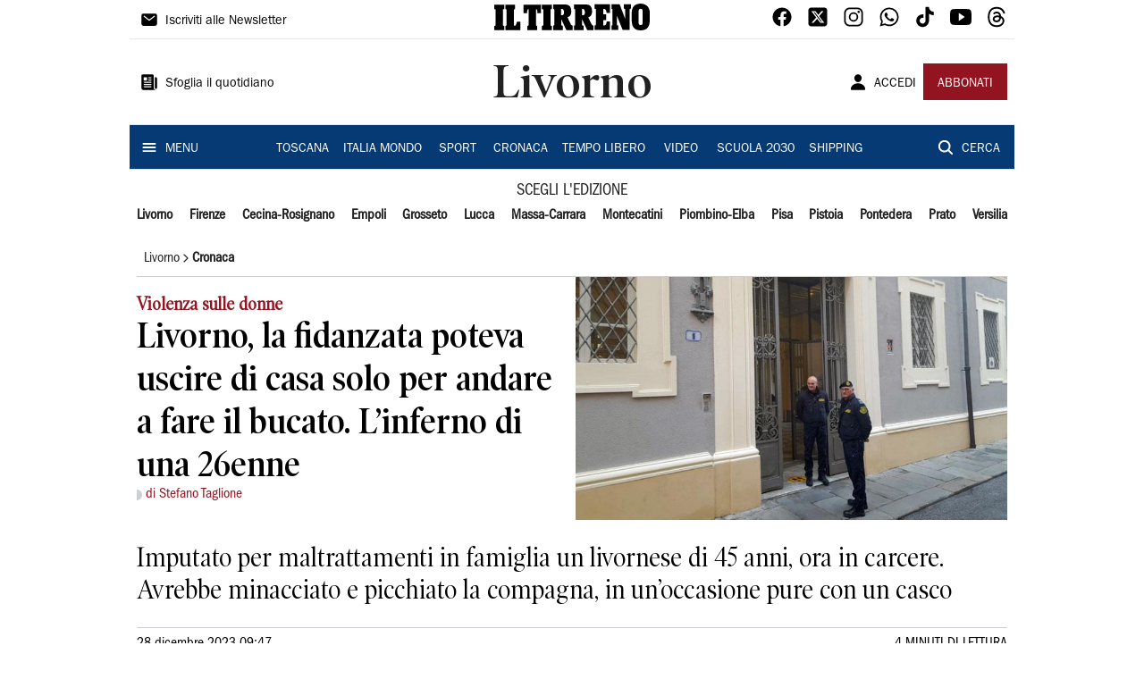

--- FILE ---
content_type: text/html; charset=utf-8
request_url: https://www.iltirreno.it/livorno/cronaca/2023/12/28/news/segregava-in-casa-la-fidanzata-testimonianza-choc-al-processo-1.100446556
body_size: 23466
content:
<!DOCTYPE html><html lang="it"><head><meta charSet="utf-8"/><title>Livorno, poteva uscire di casa solo per andare a fare il bucato - Il Tirreno</title><meta name="description" content="Un uomo di 45 anni a processo per maltrattamenti sull&#x27;allora fidanzata di 26 anni. Picchiata anche con il casco"/><link rel="canonical" href="https://www.iltirreno.it/livorno/cronaca/2023/12/28/news/segregava-in-casa-la-fidanzata-testimonianza-choc-al-processo-1.100446556"/><meta name="viewport" content="width=device-width, initial-scale=1"/><meta name="theme-color" content="#000000"/><meta property="og:site_name" content="Il Tirreno"/><meta property="og:type" content="article"/><meta property="og:title" content="Livorno, la fidanzata poteva uscire di casa solo per andare a fare il bucato. L’inferno di una 26enne"/><meta property="og:description" content="Imputato per maltrattamenti in famiglia un livornese di 45 anni, ora in carcere. Avrebbe minacciato e picchiato la compagna, in un’occasione pure con un casco"/><meta property="og:image" content="https://api-sites-prd.saegroup.abinsula.com/api/social/image/contentid/policy:1.100446558:1703753212/UUUU.jpg"/><meta property="og:url" content="https://www.iltirreno.it/livorno/cronaca/2023/12/28/news/segregava-in-casa-la-fidanzata-testimonianza-choc-al-processo-1.100446556"/><meta name="twitter:card" content="summary_large_image"/><meta name="twitter:image" content="https://api-sites-prd.saegroup.abinsula.com/api/social/image/contentid/policy:1.100446558:1703753212/UUUU.jpg"/><meta name="twitter:site" content="@iltirreno"/><meta name="twitter:title" content="«Segregava in casa la fidanzata». Testimonianza choc al processo
 Il Tirreno"/><meta name="twitter:description" content="Imputato per maltrattamenti in famiglia un livornese di 45 anni, ora in carcere. Avrebbe minacciato e picchiato la compagna, in un’occasione pure con un casco"/><meta name="twitter:url" content="https://www.iltirreno.it/livorno/cronaca/2023/12/28/news/segregava-in-casa-la-fidanzata-testimonianza-choc-al-processo-1.100446556"/><script type="application/ld+json">{"@context":"https://schema.org","@type":"Article","mainEntityOfPage":{"@type":"WebPage","@id":"https://www.iltirreno.it/livorno/cronaca/2023/12/28/news/segregava-in-casa-la-fidanzata-testimonianza-choc-al-processo-1.100446556"},"headline":"Livorno, la fidanzata poteva uscire di casa solo per andare a fare il bucato. L’inferno di una 26enne","description":"Imputato per maltrattamenti in famiglia un livornese di 45 anni, ora in carcere. Avrebbe minacciato e picchiato la compagna, in un’occasione pure con un casco","image":"https://api-sites-prd.saegroup.abinsula.com/api/social/image/contentid/policy:1.100446558:1703753212/UUUU.jpg","author":[{"@type":"Person","name":"di Stefano Taglione"}],"publisher":{"@type":"Organization","name":"Il Tirreno","logo":{"@type":"ImageObject","url":"https://www.iltirreno.it/favicon/android-chrome-192x192.png"}},"datePublished":"2023-12-28T08:47:28Z","dateModified":"2023-12-28T09:11:45Z","isAccessibleForFree":true}</script><meta name="tags" content=""/><meta name="type" content=""/><link rel="preload" as="image" imageSrcSet="https://api-sites-prd.saegroup.abinsula.com/api/media/image/contentid/policy:1.100446558:1703753212/UUUU.jpg?f=detail_558&amp;h=720&amp;w=1280&amp;$p$f$h$w=927e40c 640w, https://api-sites-prd.saegroup.abinsula.com/api/media/image/contentid/policy:1.100446558:1703753212/UUUU.jpg?f=detail_558&amp;h=720&amp;w=1280&amp;$p$f$h$w=927e40c 750w, https://api-sites-prd.saegroup.abinsula.com/api/media/image/contentid/policy:1.100446558:1703753212/UUUU.jpg?f=detail_558&amp;h=720&amp;w=1280&amp;$p$f$h$w=927e40c 828w, https://api-sites-prd.saegroup.abinsula.com/api/media/image/contentid/policy:1.100446558:1703753212/UUUU.jpg?f=detail_558&amp;h=720&amp;w=1280&amp;$p$f$h$w=927e40c 1080w, https://api-sites-prd.saegroup.abinsula.com/api/media/image/contentid/policy:1.100446558:1703753212/UUUU.jpg?f=detail_558&amp;h=720&amp;w=1280&amp;$p$f$h$w=927e40c 1200w, https://api-sites-prd.saegroup.abinsula.com/api/media/image/contentid/policy:1.100446558:1703753212/UUUU.jpg?f=detail_558&amp;h=720&amp;w=1280&amp;$p$f$h$w=927e40c 1920w, https://api-sites-prd.saegroup.abinsula.com/api/media/image/contentid/policy:1.100446558:1703753212/UUUU.jpg?f=detail_558&amp;h=720&amp;w=1280&amp;$p$f$h$w=927e40c 2048w, https://api-sites-prd.saegroup.abinsula.com/api/media/image/contentid/policy:1.100446558:1703753212/UUUU.jpg?f=detail_558&amp;h=720&amp;w=1280&amp;$p$f$h$w=927e40c 3840w" imageSizes="100vw"/><meta name="next-head-count" content="22"/><link rel="dns-prefetch" href="https://api-sites-prd.saegroup.abinsula.com"/><link rel="dns-prefetch" href="http://cdn.iubenda.com"/><link rel="preload" href="/fonts/Utopia/Utopia-Regular.otf" as="font" type="font/otf" crossorigin="anonymous"/><link rel="preload" href="/fonts/ITCFranklinGothicStd/ITCFranklinGothicStd-Book.otf" as="font" type="font/otf" crossorigin="anonymous"/><link rel="preload" href="/fonts/ITCFranklinGothicStd/ITC_Franklin_Gothic_Book_Condensed.otf" as="font" type="font/otf" crossorigin="anonymous"/><link rel="preload" href="/fonts/PoynterOldstyleDisplay/PoynterOldstyleDisplay-SemiBold.ttf" as="font" type="font/ttf" crossorigin="anonymous"/><link rel="preload" href="/fonts/PoynterOldstyleDisplay/PoynterOldstyleDisplay-NarRoman.ttf" as="font" type="font/ttf" crossorigin="anonymous"/><link rel="preload" href="/fonts/PoynterOldstyleDisplay/PoynterOldstyleDisplay-NarSemiBd.ttf" as="font" type="font/ttf" crossorigin="anonymous"/><link rel="preload" href="/fonts/PoynterOldstyleDisplay/PoynterOldstyleDisplay-NarBold.ttf" as="font" type="font/ttf" crossorigin="anonymous"/><link rel="preload" as="style" href="https://assets.evolutionadv.it/iltirreno_it/iltirreno_it_CLS.css"/><link rel="preload" as="style" href="/vendor/cls.css"/><meta name="theme-color" content="#063A74"/><link rel="shortcut icon" href="/favicon/favicon.ico"/><link rel="apple-touch-icon" sizes="180x180" href="/favicon/apple-touch-icon.png"/><link rel="icon" type="image/png" sizes="32x32" href="/favicon/favicon-32x32.png"/><link rel="icon" type="image/png" sizes="16x16" href="/favicon/favicon-16x16.png"/><link rel="manifest" href="/favicon/site.webmanifest"/><link rel="manifest" href="/favicon/browserconfig.xml"/><meta name="msapplication-TileColor" content="#da532c"/><meta name="theme-color" content="#ffffff"/><meta name="next-font-preconnect"/><link rel="preload" href="/_next/static/css/d012f1ba6bf572db.css" as="style"/><link rel="stylesheet" href="/_next/static/css/d012f1ba6bf572db.css" data-n-g=""/><noscript data-n-css=""></noscript><script defer="" nomodule="" src="/_next/static/chunks/polyfills-5cd94c89d3acac5f.js"></script><script defer="" src="/_next/static/chunks/c7773329.c315a112812126f7.js"></script><script defer="" src="/_next/static/chunks/7739-330e63c538651960.js"></script><script defer="" src="/_next/static/chunks/4257-41167747ae19b385.js"></script><script defer="" src="/_next/static/chunks/1264-7a70b19481011be2.js"></script><script defer="" src="/_next/static/chunks/3500.0f404e128aaf0425.js"></script><script defer="" src="/_next/static/chunks/4860.7d2b5f2493af63ea.js"></script><script defer="" src="/_next/static/chunks/8230.7221333b952e8281.js"></script><script defer="" src="/_next/static/chunks/7525-e415a64225f7ae98.js"></script><script defer="" src="/_next/static/chunks/2349-b3aeee4d8ee2f532.js"></script><script defer="" src="/_next/static/chunks/4312-6e10f9c0fec0db01.js"></script><script defer="" src="/_next/static/chunks/9669-49abdba803541e70.js"></script><script defer="" src="/_next/static/chunks/7875-6c375dcd0a4bcd72.js"></script><script defer="" src="/_next/static/chunks/6066-a0458d85fa319e59.js"></script><script defer="" src="/_next/static/chunks/7720-e2185539e45b32ae.js"></script><script defer="" src="/_next/static/chunks/5561-d97c585a55b17f1c.js"></script><script defer="" src="/_next/static/chunks/2811-0744311c6adb6f49.js"></script><script defer="" src="/_next/static/chunks/9273-483a870f6b4888c5.js"></script><script defer="" src="/_next/static/chunks/8136-4c73713ed634e1e4.js"></script><script defer="" src="/_next/static/chunks/2740-8dbe82a46ef430e4.js"></script><script defer="" src="/_next/static/chunks/5145.881418022f7b8a99.js"></script><script defer="" src="/_next/static/chunks/8547.7a242ce3a7945cde.js"></script><script defer="" src="/_next/static/chunks/965.3d114b00d965fb6d.js"></script><script defer="" src="/_next/static/chunks/5744.9af79a581d04f600.js"></script><script src="/_next/static/chunks/webpack-d215dadec26b70b5.js" defer=""></script><script src="/_next/static/chunks/framework-9cf46cf0fe8d1146.js" defer=""></script><script src="/_next/static/chunks/main-d07e08b5bb7411a4.js" defer=""></script><script src="/_next/static/chunks/pages/_app-3fe377648e94a51b.js" defer=""></script><script src="/_next/static/chunks/pages/%5Bedition%5D/%5Bsection%5D/%5B...slug%5D-a60361d8de8e6c4a.js" defer=""></script><script src="/_next/static/fufd0aHv6TJvde1XBnaAq/_buildManifest.js" defer=""></script><script src="/_next/static/fufd0aHv6TJvde1XBnaAq/_ssgManifest.js" defer=""></script><script src="/_next/static/fufd0aHv6TJvde1XBnaAq/_middlewareManifest.js" defer=""></script></head><body><div id="__next"><div id="adv-Position3"></div><div id="adv-Top"></div><style data-emotion="css 4niht">.css-4niht{width:100%;margin-left:auto;box-sizing:border-box;margin-right:auto;display:block;background-color:#ffffff;}@media (min-width:990px){.css-4niht{max-width:990px;}}</style><header class="MuiContainer-root MuiContainer-maxWidthLg MuiContainer-disableGutters css-4niht"><h1 style="margin:0;height:1px;width:1px;position:absolute;clip:rect(0,0,0,0);overflow:hidden">Il Tirreno</h1><style data-emotion="css gmrggp">.css-gmrggp{display:-webkit-box;display:-webkit-flex;display:-ms-flexbox;display:flex;-webkit-flex-direction:row;-ms-flex-direction:row;flex-direction:row;-webkit-align-items:center;-webkit-box-align:center;-ms-flex-align:center;align-items:center;border-bottom:1px solid;border-color:#e6e6e6;-webkit-box-flex-wrap:wrap;-webkit-flex-wrap:wrap;-ms-flex-wrap:wrap;flex-wrap:wrap;height:44px;padding-left:8px;padding-right:8px;}</style><div class="MuiStack-root css-gmrggp"><style data-emotion="css dintrd">.css-dintrd{width:25%;-webkit-box-pack:start;-ms-flex-pack:start;-webkit-justify-content:flex-start;justify-content:flex-start;-webkit-align-items:center;-webkit-box-align:center;-ms-flex-align:center;align-items:center;display:-webkit-box;display:-webkit-flex;display:-ms-flexbox;display:flex;}</style><div class="MuiBox-root css-dintrd"><style data-emotion="css os8vzk">.css-os8vzk{font-family:ITCFranklinGothicStd-Book,Franklin_Gothic_Book,PoynterOldstyleDisplay-SemiBold,PoynterOldstyleDisplay-NarSemiBd,PoynterOldstyleDisplay-NarRoman,PoynterOldstyleDisplay-NarBold,Utopia-Regular;font-weight:500;font-size:0.875rem;line-height:1.75;text-transform:uppercase;min-width:64px;padding:6px 8px;border-radius:4px;-webkit-transition:background-color 250ms cubic-bezier(0.4, 0, 0.2, 1) 0ms,box-shadow 250ms cubic-bezier(0.4, 0, 0.2, 1) 0ms,border-color 250ms cubic-bezier(0.4, 0, 0.2, 1) 0ms,color 250ms cubic-bezier(0.4, 0, 0.2, 1) 0ms;transition:background-color 250ms cubic-bezier(0.4, 0, 0.2, 1) 0ms,box-shadow 250ms cubic-bezier(0.4, 0, 0.2, 1) 0ms,border-color 250ms cubic-bezier(0.4, 0, 0.2, 1) 0ms,color 250ms cubic-bezier(0.4, 0, 0.2, 1) 0ms;color:#000000;box-shadow:none;font-family:ITCFranklinGothicStd-Book;border-radius:0;}.css-os8vzk:hover{-webkit-text-decoration:none;text-decoration:none;background-color:rgba(0, 0, 0, 0.04);}@media (hover: none){.css-os8vzk:hover{background-color:transparent;}}.css-os8vzk.Mui-disabled{color:rgba(0, 0, 0, 0.26);}.css-os8vzk:hover{box-shadow:none;}.css-os8vzk.Mui-focusVisible{box-shadow:none;}.css-os8vzk:active{box-shadow:none;}.css-os8vzk.Mui-disabled{box-shadow:none;}</style><style data-emotion="css cwwmzq">.css-cwwmzq{display:-webkit-inline-box;display:-webkit-inline-flex;display:-ms-inline-flexbox;display:inline-flex;-webkit-align-items:center;-webkit-box-align:center;-ms-flex-align:center;align-items:center;-webkit-box-pack:center;-ms-flex-pack:center;-webkit-justify-content:center;justify-content:center;position:relative;box-sizing:border-box;-webkit-tap-highlight-color:transparent;background-color:transparent;outline:0;border:0;margin:0;border-radius:0;padding:0;cursor:pointer;-webkit-user-select:none;-moz-user-select:none;-ms-user-select:none;user-select:none;vertical-align:middle;-moz-appearance:none;-webkit-appearance:none;-webkit-text-decoration:none;text-decoration:none;color:inherit;font-family:ITCFranklinGothicStd-Book,Franklin_Gothic_Book,PoynterOldstyleDisplay-SemiBold,PoynterOldstyleDisplay-NarSemiBd,PoynterOldstyleDisplay-NarRoman,PoynterOldstyleDisplay-NarBold,Utopia-Regular;font-weight:500;font-size:0.875rem;line-height:1.75;text-transform:uppercase;min-width:64px;padding:6px 8px;border-radius:4px;-webkit-transition:background-color 250ms cubic-bezier(0.4, 0, 0.2, 1) 0ms,box-shadow 250ms cubic-bezier(0.4, 0, 0.2, 1) 0ms,border-color 250ms cubic-bezier(0.4, 0, 0.2, 1) 0ms,color 250ms cubic-bezier(0.4, 0, 0.2, 1) 0ms;transition:background-color 250ms cubic-bezier(0.4, 0, 0.2, 1) 0ms,box-shadow 250ms cubic-bezier(0.4, 0, 0.2, 1) 0ms,border-color 250ms cubic-bezier(0.4, 0, 0.2, 1) 0ms,color 250ms cubic-bezier(0.4, 0, 0.2, 1) 0ms;color:#000000;box-shadow:none;font-family:ITCFranklinGothicStd-Book;border-radius:0;}.css-cwwmzq::-moz-focus-inner{border-style:none;}.css-cwwmzq.Mui-disabled{pointer-events:none;cursor:default;}@media print{.css-cwwmzq{-webkit-print-color-adjust:exact;color-adjust:exact;}}.css-cwwmzq:hover{-webkit-text-decoration:none;text-decoration:none;background-color:rgba(0, 0, 0, 0.04);}@media (hover: none){.css-cwwmzq:hover{background-color:transparent;}}.css-cwwmzq.Mui-disabled{color:rgba(0, 0, 0, 0.26);}.css-cwwmzq:hover{box-shadow:none;}.css-cwwmzq.Mui-focusVisible{box-shadow:none;}.css-cwwmzq:active{box-shadow:none;}.css-cwwmzq.Mui-disabled{box-shadow:none;}</style><button class="MuiButtonBase-root MuiButton-root MuiButton-text MuiButton-textBlack MuiButton-sizeMedium MuiButton-textSizeMedium MuiButton-disableElevation MuiButton-root MuiButton-text MuiButton-textBlack MuiButton-sizeMedium MuiButton-textSizeMedium MuiButton-disableElevation css-cwwmzq" tabindex="0" type="button"><style data-emotion="css 1l6c7y9">.css-1l6c7y9{display:inherit;margin-right:8px;margin-left:-4px;}.css-1l6c7y9>*:nth-of-type(1){font-size:20px;}</style><span class="MuiButton-startIcon MuiButton-iconSizeMedium css-1l6c7y9"><svg stroke="currentColor" fill="currentColor" stroke-width="0" viewBox="0 0 512 512" height="1em" width="1em" xmlns="http://www.w3.org/2000/svg"><path d="M424 80H88a56.06 56.06 0 00-56 56v240a56.06 56.06 0 0056 56h336a56.06 56.06 0 0056-56V136a56.06 56.06 0 00-56-56zm-14.18 92.63l-144 112a16 16 0 01-19.64 0l-144-112a16 16 0 1119.64-25.26L256 251.73l134.18-104.36a16 16 0 0119.64 25.26z"></path></svg></span><style data-emotion="css 4md08z">.css-4md08z{margin:0;font-family:ITCFranklinGothicStd-Book,Franklin_Gothic_Book,PoynterOldstyleDisplay-SemiBold,PoynterOldstyleDisplay-NarSemiBd,PoynterOldstyleDisplay-NarRoman,PoynterOldstyleDisplay-NarBold,Utopia-Regular;font-weight:500;font-size:0.875rem;line-height:1.75;text-transform:uppercase;font-family:PoynterOldstyleDisplay-NarRoman;margin-bottom:0px;margin-top:5px;font-family:ITCFranklinGothicStd-Book;text-transform:none;-webkit-text-decoration:none;text-decoration:none;}</style><a class="MuiTypography-root MuiTypography-button css-4md08z" href="https://paywall-crm-prd.saegroup.abinsula.com/il-tirreno/newsletters">Iscriviti alle Newsletter</a></button></div><style data-emotion="css o0q02a">.css-o0q02a{width:50%;-webkit-box-pack:center;-ms-flex-pack:center;-webkit-justify-content:center;justify-content:center;-webkit-align-items:center;-webkit-box-align:center;-ms-flex-align:center;align-items:center;display:-webkit-box;display:-webkit-flex;display:-ms-flexbox;display:flex;}</style><div class="MuiBox-root css-o0q02a"><a style="text-decoration:none" href="https://www.iltirreno.it" target="_self"></a></div><style data-emotion="css 1axztkq">.css-1axztkq{width:25%;-webkit-box-pack:end;-ms-flex-pack:end;-webkit-justify-content:flex-end;justify-content:flex-end;-webkit-align-items:center;-webkit-box-align:center;-ms-flex-align:center;align-items:center;display:-webkit-box;display:-webkit-flex;display:-ms-flexbox;display:flex;}</style><div class="MuiBox-root css-1axztkq"><style data-emotion="css 1t62lt9">.css-1t62lt9{display:-webkit-box;display:-webkit-flex;display:-ms-flexbox;display:flex;-webkit-flex-direction:row;-ms-flex-direction:row;flex-direction:row;}.css-1t62lt9>:not(style)+:not(style){margin:0;margin-left:16px;}</style><div class="MuiStack-root css-1t62lt9"><a style="text-decoration:none" href="https://www.facebook.com/IlTirreno" target="_self"><svg stroke="currentColor" fill="currentColor" stroke-width="0" viewBox="0 0 512 512" color="black" font-size="24" style="color:black" height="1em" width="1em" xmlns="http://www.w3.org/2000/svg"><path fill-rule="evenodd" d="M480 257.35c0-123.7-100.3-224-224-224s-224 100.3-224 224c0 111.8 81.9 204.47 189 221.29V322.12h-56.89v-64.77H221V208c0-56.13 33.45-87.16 84.61-87.16 24.51 0 50.15 4.38 50.15 4.38v55.13H327.5c-27.81 0-36.51 17.26-36.51 35v42h62.12l-9.92 64.77H291v156.54c107.1-16.81 189-109.48 189-221.31z"></path></svg></a><a style="text-decoration:none" href="https://twitter.com/iltirreno" target="_self"><svg stroke="currentColor" fill="currentColor" stroke-width="0" viewBox="0 0 448 512" color="black" font-size="24" style="color:black" height="1em" width="1em" xmlns="http://www.w3.org/2000/svg"><path d="M64 32C28.7 32 0 60.7 0 96V416c0 35.3 28.7 64 64 64H384c35.3 0 64-28.7 64-64V96c0-35.3-28.7-64-64-64H64zm297.1 84L257.3 234.6 379.4 396H283.8L209 298.1 123.3 396H75.8l111-126.9L69.7 116h98l67.7 89.5L313.6 116h47.5zM323.3 367.6L153.4 142.9H125.1L296.9 367.6h26.3z"></path></svg></a><a style="text-decoration:none" href="https://www.instagram.com/iltirreno/" target="_self"><svg stroke="currentColor" fill="currentColor" stroke-width="0" viewBox="0 0 512 512" color="black" font-size="24" style="color:black" height="1em" width="1em" xmlns="http://www.w3.org/2000/svg"><path d="M349.33 69.33a93.62 93.62 0 0193.34 93.34v186.66a93.62 93.62 0 01-93.34 93.34H162.67a93.62 93.62 0 01-93.34-93.34V162.67a93.62 93.62 0 0193.34-93.34h186.66m0-37.33H162.67C90.8 32 32 90.8 32 162.67v186.66C32 421.2 90.8 480 162.67 480h186.66C421.2 480 480 421.2 480 349.33V162.67C480 90.8 421.2 32 349.33 32z"></path><path d="M377.33 162.67a28 28 0 1128-28 27.94 27.94 0 01-28 28zM256 181.33A74.67 74.67 0 11181.33 256 74.75 74.75 0 01256 181.33m0-37.33a112 112 0 10112 112 112 112 0 00-112-112z"></path></svg></a><a style="text-decoration:none" href="https://whatsapp.com/channel/0029VaCtre0KGGGLZipUVN09" target="_self"><svg stroke="currentColor" fill="currentColor" stroke-width="0" viewBox="0 0 512 512" color="black" font-size="24" style="color:black" height="1em" width="1em" xmlns="http://www.w3.org/2000/svg"><path fill-rule="evenodd" d="M414.73 97.1A222.14 222.14 0 00256.94 32C134 32 33.92 131.58 33.87 254a220.61 220.61 0 0029.78 111L32 480l118.25-30.87a223.63 223.63 0 00106.6 27h.09c122.93 0 223-99.59 223.06-222A220.18 220.18 0 00414.73 97.1zM256.94 438.66h-.08a185.75 185.75 0 01-94.36-25.72l-6.77-4-70.17 18.32 18.73-68.09-4.41-7A183.46 183.46 0 0171.53 254c0-101.73 83.21-184.5 185.48-184.5a185 185 0 01185.33 184.64c-.04 101.74-83.21 184.52-185.4 184.52zm101.69-138.19c-5.57-2.78-33-16.2-38.08-18.05s-8.83-2.78-12.54 2.78-14.4 18-17.65 21.75-6.5 4.16-12.07 1.38-23.54-8.63-44.83-27.53c-16.57-14.71-27.75-32.87-31-38.42s-.35-8.56 2.44-11.32c2.51-2.49 5.57-6.48 8.36-9.72s3.72-5.56 5.57-9.26.93-6.94-.46-9.71-12.54-30.08-17.18-41.19c-4.53-10.82-9.12-9.35-12.54-9.52-3.25-.16-7-.2-10.69-.2a20.53 20.53 0 00-14.86 6.94c-5.11 5.56-19.51 19-19.51 46.28s20 53.68 22.76 57.38 39.3 59.73 95.21 83.76a323.11 323.11 0 0031.78 11.68c13.35 4.22 25.5 3.63 35.1 2.2 10.71-1.59 33-13.42 37.63-26.38s4.64-24.06 3.25-26.37-5.11-3.71-10.69-6.48z"></path></svg></a><a style="text-decoration:none" href="https://www.tiktok.com/@iltirreno" target="_self"><svg stroke="currentColor" fill="currentColor" stroke-width="0" viewBox="0 0 512 512" color="black" font-size="24" style="color:black" height="1em" width="1em" xmlns="http://www.w3.org/2000/svg"><path d="M412.19 118.66a109.27 109.27 0 01-9.45-5.5 132.87 132.87 0 01-24.27-20.62c-18.1-20.71-24.86-41.72-27.35-56.43h.1C349.14 23.9 350 16 350.13 16h-82.44v318.78c0 4.28 0 8.51-.18 12.69 0 .52-.05 1-.08 1.56 0 .23 0 .47-.05.71v.18a70 70 0 01-35.22 55.56 68.8 68.8 0 01-34.11 9c-38.41 0-69.54-31.32-69.54-70s31.13-70 69.54-70a68.9 68.9 0 0121.41 3.39l.1-83.94a153.14 153.14 0 00-118 34.52 161.79 161.79 0 00-35.3 43.53c-3.48 6-16.61 30.11-18.2 69.24-1 22.21 5.67 45.22 8.85 54.73v.2c2 5.6 9.75 24.71 22.38 40.82A167.53 167.53 0 00115 470.66v-.2l.2.2c39.91 27.12 84.16 25.34 84.16 25.34 7.66-.31 33.32 0 62.46-13.81 32.32-15.31 50.72-38.12 50.72-38.12a158.46 158.46 0 0027.64-45.93c7.46-19.61 9.95-43.13 9.95-52.53V176.49c1 .6 14.32 9.41 14.32 9.41s19.19 12.3 49.13 20.31c21.48 5.7 50.42 6.9 50.42 6.9v-81.84c-10.14 1.1-30.73-2.1-51.81-12.61z"></path></svg></a><a style="text-decoration:none" href="https://www.youtube.com/@redazioneIlTirreno" target="_self"><svg stroke="currentColor" fill="currentColor" stroke-width="0" viewBox="0 0 512 512" color="black" font-size="24" style="color:black" height="1em" width="1em" xmlns="http://www.w3.org/2000/svg"><path d="M508.64 148.79c0-45-33.1-81.2-74-81.2C379.24 65 322.74 64 265 64h-18c-57.6 0-114.2 1-169.6 3.6C36.6 67.6 3.5 104 3.5 149 1 184.59-.06 220.19 0 255.79q-.15 53.4 3.4 106.9c0 45 33.1 81.5 73.9 81.5 58.2 2.7 117.9 3.9 178.6 3.8q91.2.3 178.6-3.8c40.9 0 74-36.5 74-81.5 2.4-35.7 3.5-71.3 3.4-107q.34-53.4-3.26-106.9zM207 353.89v-196.5l145 98.2z"></path></svg></a><a style="text-decoration:none" href="https://www.threads.net/@iltirreno" target="_self"><svg stroke="currentColor" fill="currentColor" stroke-width="0" viewBox="0 0 448 512" color="black" font-size="24" style="color:black" height="1em" width="1em" xmlns="http://www.w3.org/2000/svg"><path d="M331.5 235.7c2.2 .9 4.2 1.9 6.3 2.8c29.2 14.1 50.6 35.2 61.8 61.4c15.7 36.5 17.2 95.8-30.3 143.2c-36.2 36.2-80.3 52.5-142.6 53h-.3c-70.2-.5-124.1-24.1-160.4-70.2c-32.3-41-48.9-98.1-49.5-169.6V256v-.2C17 184.3 33.6 127.2 65.9 86.2C102.2 40.1 156.2 16.5 226.4 16h.3c70.3 .5 124.9 24 162.3 69.9c18.4 22.7 32 50 40.6 81.7l-40.4 10.8c-7.1-25.8-17.8-47.8-32.2-65.4c-29.2-35.8-73-54.2-130.5-54.6c-57 .5-100.1 18.8-128.2 54.4C72.1 146.1 58.5 194.3 58 256c.5 61.7 14.1 109.9 40.3 143.3c28 35.6 71.2 53.9 128.2 54.4c51.4-.4 85.4-12.6 113.7-40.9c32.3-32.2 31.7-71.8 21.4-95.9c-6.1-14.2-17.1-26-31.9-34.9c-3.7 26.9-11.8 48.3-24.7 64.8c-17.1 21.8-41.4 33.6-72.7 35.3c-23.6 1.3-46.3-4.4-63.9-16c-20.8-13.8-33-34.8-34.3-59.3c-2.5-48.3 35.7-83 95.2-86.4c21.1-1.2 40.9-.3 59.2 2.8c-2.4-14.8-7.3-26.6-14.6-35.2c-10-11.7-25.6-17.7-46.2-17.8H227c-16.6 0-39 4.6-53.3 26.3l-34.4-23.6c19.2-29.1 50.3-45.1 87.8-45.1h.8c62.6 .4 99.9 39.5 103.7 107.7l-.2 .2zm-156 68.8c1.3 25.1 28.4 36.8 54.6 35.3c25.6-1.4 54.6-11.4 59.5-73.2c-13.2-2.9-27.8-4.4-43.4-4.4c-4.8 0-9.6 .1-14.4 .4c-42.9 2.4-57.2 23.2-56.2 41.8l-.1 .1z"></path></svg></a></div></div></div><style data-emotion="css kk4ivl">.css-kk4ivl{display:-webkit-box;display:-webkit-flex;display:-ms-flexbox;display:flex;-webkit-flex-direction:row;-ms-flex-direction:row;flex-direction:row;-webkit-align-items:center;-webkit-box-align:center;-ms-flex-align:center;align-items:center;border-bottom:1px solid;border-color:#e6e6e6;height:96px;padding-left:8px;padding-right:8px;}</style><div class="MuiStack-root css-kk4ivl"><div class="MuiBox-root css-dintrd"><button class="MuiButtonBase-root MuiButton-root MuiButton-text MuiButton-textBlack MuiButton-sizeMedium MuiButton-textSizeMedium MuiButton-disableElevation MuiButton-root MuiButton-text MuiButton-textBlack MuiButton-sizeMedium MuiButton-textSizeMedium MuiButton-disableElevation css-cwwmzq" tabindex="0" type="button"><span class="MuiButton-startIcon MuiButton-iconSizeMedium css-1l6c7y9"><svg stroke="currentColor" fill="currentColor" stroke-width="0" viewBox="0 0 512 512" height="1em" width="1em" xmlns="http://www.w3.org/2000/svg"><path d="M439.91 112h-23.82a.09.09 0 00-.09.09V416a32 32 0 0032 32 32 32 0 0032-32V152.09A40.09 40.09 0 00439.91 112z"></path><path d="M384 416V72a40 40 0 00-40-40H72a40 40 0 00-40 40v352a56 56 0 0056 56h342.85a1.14 1.14 0 001.15-1.15 1.14 1.14 0 00-.85-1.1A64.11 64.11 0 01384 416zM96 128a16 16 0 0116-16h64a16 16 0 0116 16v64a16 16 0 01-16 16h-64a16 16 0 01-16-16zm208 272H112.45c-8.61 0-16-6.62-16.43-15.23A16 16 0 01112 368h191.55c8.61 0 16 6.62 16.43 15.23A16 16 0 01304 400zm0-64H112.45c-8.61 0-16-6.62-16.43-15.23A16 16 0 01112 304h191.55c8.61 0 16 6.62 16.43 15.23A16 16 0 01304 336zm0-64H112.45c-8.61 0-16-6.62-16.43-15.23A16 16 0 01112 240h191.55c8.61 0 16 6.62 16.43 15.23A16 16 0 01304 272zm0-64h-63.55c-8.61 0-16-6.62-16.43-15.23A16 16 0 01240 176h63.55c8.61 0 16 6.62 16.43 15.23A16 16 0 01304 208zm0-64h-63.55c-8.61 0-16-6.62-16.43-15.23A16 16 0 01240 112h63.55c8.61 0 16 6.62 16.43 15.23A16 16 0 01304 144z"></path></svg></span><a class="MuiTypography-root MuiTypography-button css-4md08z" href="https://webreader-prd.saegroup.abinsula.com/ILTIRRENO">Sfoglia il quotidiano</a></button></div><div class="MuiBox-root css-o0q02a"><style data-emotion="css h5w9af">.css-h5w9af{margin:0;font-size:2.0625rem;detail:43px;font-family:ITCFranklinGothicStd-Book,Franklin_Gothic_Book,PoynterOldstyleDisplay-SemiBold,PoynterOldstyleDisplay-NarSemiBd,PoynterOldstyleDisplay-NarRoman,PoynterOldstyleDisplay-NarBold,Utopia-Regular;font-weight:400;line-height:1.167;font-family:PoynterOldstyleDisplay-NarRoman;font-family:PoynterOldstyleDisplay-SemiBold;}@media (min-width:600px){.css-h5w9af{font-size:2.7849rem;}}@media (min-width:900px){.css-h5w9af{font-size:2.9991rem;}}@media (min-width:990px){.css-h5w9af{font-size:3.2134rem;}}</style><h3 class="MuiTypography-root MuiTypography-h3 css-h5w9af">Livorno</h3></div><div class="MuiBox-root css-1axztkq"><style data-emotion="css 1ialerq">.css-1ialerq{display:-webkit-box;display:-webkit-flex;display:-ms-flexbox;display:flex;-webkit-flex-direction:row;-ms-flex-direction:row;flex-direction:row;-webkit-align-items:center;-webkit-box-align:center;-ms-flex-align:center;align-items:center;-webkit-box-pack:justify;-webkit-justify-content:space-between;justify-content:space-between;}</style><div class="MuiStack-root css-1ialerq"><button class="MuiButtonBase-root MuiButton-root MuiButton-text MuiButton-textBlack MuiButton-sizeMedium MuiButton-textSizeMedium MuiButton-disableElevation MuiButton-root MuiButton-text MuiButton-textBlack MuiButton-sizeMedium MuiButton-textSizeMedium MuiButton-disableElevation css-cwwmzq" tabindex="0" type="button"><span class="MuiButton-startIcon MuiButton-iconSizeMedium css-1l6c7y9"><svg stroke="currentColor" fill="currentColor" stroke-width="0" viewBox="0 0 512 512" height="1em" width="1em" xmlns="http://www.w3.org/2000/svg"><path d="M332.64 64.58C313.18 43.57 286 32 256 32c-30.16 0-57.43 11.5-76.8 32.38-19.58 21.11-29.12 49.8-26.88 80.78C156.76 206.28 203.27 256 256 256s99.16-49.71 103.67-110.82c2.27-30.7-7.33-59.33-27.03-80.6zM432 480H80a31 31 0 01-24.2-11.13c-6.5-7.77-9.12-18.38-7.18-29.11C57.06 392.94 83.4 353.61 124.8 326c36.78-24.51 83.37-38 131.2-38s94.42 13.5 131.2 38c41.4 27.6 67.74 66.93 76.18 113.75 1.94 10.73-.68 21.34-7.18 29.11A31 31 0 01432 480z"></path></svg></span><a class="MuiTypography-root MuiTypography-button css-4md08z" href="/api/auth/login?returnTo=/livorno/cronaca/2023/12/28/news/segregava-in-casa-la-fidanzata-testimonianza-choc-al-processo-1.100446556">ACCEDI</a></button><style data-emotion="css 1ab13xs">.css-1ab13xs{font-family:ITCFranklinGothicStd-Book,Franklin_Gothic_Book,PoynterOldstyleDisplay-SemiBold,PoynterOldstyleDisplay-NarSemiBd,PoynterOldstyleDisplay-NarRoman,PoynterOldstyleDisplay-NarBold,Utopia-Regular;font-weight:500;font-size:0.875rem;line-height:1.75;text-transform:uppercase;min-width:64px;padding:6px 16px;border-radius:4px;-webkit-transition:background-color 250ms cubic-bezier(0.4, 0, 0.2, 1) 0ms,box-shadow 250ms cubic-bezier(0.4, 0, 0.2, 1) 0ms,border-color 250ms cubic-bezier(0.4, 0, 0.2, 1) 0ms,color 250ms cubic-bezier(0.4, 0, 0.2, 1) 0ms;transition:background-color 250ms cubic-bezier(0.4, 0, 0.2, 1) 0ms,box-shadow 250ms cubic-bezier(0.4, 0, 0.2, 1) 0ms,border-color 250ms cubic-bezier(0.4, 0, 0.2, 1) 0ms,color 250ms cubic-bezier(0.4, 0, 0.2, 1) 0ms;color:#fff;background-color:#921421;box-shadow:0px 3px 1px -2px rgba(0,0,0,0.2),0px 2px 2px 0px rgba(0,0,0,0.14),0px 1px 5px 0px rgba(0,0,0,0.12);box-shadow:none;font-family:ITCFranklinGothicStd-Book;border-radius:0;}.css-1ab13xs:hover{-webkit-text-decoration:none;text-decoration:none;background-color:rgb(102, 14, 23);box-shadow:0px 2px 4px -1px rgba(0,0,0,0.2),0px 4px 5px 0px rgba(0,0,0,0.14),0px 1px 10px 0px rgba(0,0,0,0.12);}@media (hover: none){.css-1ab13xs:hover{background-color:#921421;}}.css-1ab13xs:active{box-shadow:0px 5px 5px -3px rgba(0,0,0,0.2),0px 8px 10px 1px rgba(0,0,0,0.14),0px 3px 14px 2px rgba(0,0,0,0.12);}.css-1ab13xs.Mui-focusVisible{box-shadow:0px 3px 5px -1px rgba(0,0,0,0.2),0px 6px 10px 0px rgba(0,0,0,0.14),0px 1px 18px 0px rgba(0,0,0,0.12);}.css-1ab13xs.Mui-disabled{color:rgba(0, 0, 0, 0.26);box-shadow:none;background-color:rgba(0, 0, 0, 0.12);}.css-1ab13xs:hover{box-shadow:none;}.css-1ab13xs.Mui-focusVisible{box-shadow:none;}.css-1ab13xs:active{box-shadow:none;}.css-1ab13xs.Mui-disabled{box-shadow:none;}</style><style data-emotion="css 8iu28r">.css-8iu28r{display:-webkit-inline-box;display:-webkit-inline-flex;display:-ms-inline-flexbox;display:inline-flex;-webkit-align-items:center;-webkit-box-align:center;-ms-flex-align:center;align-items:center;-webkit-box-pack:center;-ms-flex-pack:center;-webkit-justify-content:center;justify-content:center;position:relative;box-sizing:border-box;-webkit-tap-highlight-color:transparent;background-color:transparent;outline:0;border:0;margin:0;border-radius:0;padding:0;cursor:pointer;-webkit-user-select:none;-moz-user-select:none;-ms-user-select:none;user-select:none;vertical-align:middle;-moz-appearance:none;-webkit-appearance:none;-webkit-text-decoration:none;text-decoration:none;color:inherit;font-family:ITCFranklinGothicStd-Book,Franklin_Gothic_Book,PoynterOldstyleDisplay-SemiBold,PoynterOldstyleDisplay-NarSemiBd,PoynterOldstyleDisplay-NarRoman,PoynterOldstyleDisplay-NarBold,Utopia-Regular;font-weight:500;font-size:0.875rem;line-height:1.75;text-transform:uppercase;min-width:64px;padding:6px 16px;border-radius:4px;-webkit-transition:background-color 250ms cubic-bezier(0.4, 0, 0.2, 1) 0ms,box-shadow 250ms cubic-bezier(0.4, 0, 0.2, 1) 0ms,border-color 250ms cubic-bezier(0.4, 0, 0.2, 1) 0ms,color 250ms cubic-bezier(0.4, 0, 0.2, 1) 0ms;transition:background-color 250ms cubic-bezier(0.4, 0, 0.2, 1) 0ms,box-shadow 250ms cubic-bezier(0.4, 0, 0.2, 1) 0ms,border-color 250ms cubic-bezier(0.4, 0, 0.2, 1) 0ms,color 250ms cubic-bezier(0.4, 0, 0.2, 1) 0ms;color:#fff;background-color:#921421;box-shadow:0px 3px 1px -2px rgba(0,0,0,0.2),0px 2px 2px 0px rgba(0,0,0,0.14),0px 1px 5px 0px rgba(0,0,0,0.12);box-shadow:none;font-family:ITCFranklinGothicStd-Book;border-radius:0;}.css-8iu28r::-moz-focus-inner{border-style:none;}.css-8iu28r.Mui-disabled{pointer-events:none;cursor:default;}@media print{.css-8iu28r{-webkit-print-color-adjust:exact;color-adjust:exact;}}.css-8iu28r:hover{-webkit-text-decoration:none;text-decoration:none;background-color:rgb(102, 14, 23);box-shadow:0px 2px 4px -1px rgba(0,0,0,0.2),0px 4px 5px 0px rgba(0,0,0,0.14),0px 1px 10px 0px rgba(0,0,0,0.12);}@media (hover: none){.css-8iu28r:hover{background-color:#921421;}}.css-8iu28r:active{box-shadow:0px 5px 5px -3px rgba(0,0,0,0.2),0px 8px 10px 1px rgba(0,0,0,0.14),0px 3px 14px 2px rgba(0,0,0,0.12);}.css-8iu28r.Mui-focusVisible{box-shadow:0px 3px 5px -1px rgba(0,0,0,0.2),0px 6px 10px 0px rgba(0,0,0,0.14),0px 1px 18px 0px rgba(0,0,0,0.12);}.css-8iu28r.Mui-disabled{color:rgba(0, 0, 0, 0.26);box-shadow:none;background-color:rgba(0, 0, 0, 0.12);}.css-8iu28r:hover{box-shadow:none;}.css-8iu28r.Mui-focusVisible{box-shadow:none;}.css-8iu28r:active{box-shadow:none;}.css-8iu28r.Mui-disabled{box-shadow:none;}</style><button class="MuiButtonBase-root MuiButton-root MuiButton-contained MuiButton-containedSecondary MuiButton-sizeMedium MuiButton-containedSizeMedium MuiButton-disableElevation MuiButton-root MuiButton-contained MuiButton-containedSecondary MuiButton-sizeMedium MuiButton-containedSizeMedium MuiButton-disableElevation css-8iu28r" tabindex="0" type="button"><a class="MuiTypography-root MuiTypography-button css-4md08z" href="https://paywall-crm-prd.saegroup.abinsula.com/il-tirreno/abbonamenti">ABBONATI</a></button></div></div></div><style data-emotion="css 131k5dz">.css-131k5dz{display:-webkit-box;display:-webkit-flex;display:-ms-flexbox;display:flex;-webkit-flex-direction:row;-ms-flex-direction:row;flex-direction:row;-webkit-box-pack:justify;-webkit-justify-content:space-between;justify-content:space-between;-webkit-align-items:center;-webkit-box-align:center;-ms-flex-align:center;align-items:center;border-bottom:1px solid;border-color:#e6e6e6;background-color:#063A74;padding:8px;padding-top:4px;padding-bottom:4px;}</style><nav class="MuiStack-root css-131k5dz"><style data-emotion="css mjijkf">.css-mjijkf{font-family:ITCFranklinGothicStd-Book,Franklin_Gothic_Book,PoynterOldstyleDisplay-SemiBold,PoynterOldstyleDisplay-NarSemiBd,PoynterOldstyleDisplay-NarRoman,PoynterOldstyleDisplay-NarBold,Utopia-Regular;font-weight:500;font-size:0.875rem;line-height:1.75;text-transform:uppercase;min-width:64px;padding:6px 8px;border-radius:4px;-webkit-transition:background-color 250ms cubic-bezier(0.4, 0, 0.2, 1) 0ms,box-shadow 250ms cubic-bezier(0.4, 0, 0.2, 1) 0ms,border-color 250ms cubic-bezier(0.4, 0, 0.2, 1) 0ms,color 250ms cubic-bezier(0.4, 0, 0.2, 1) 0ms;transition:background-color 250ms cubic-bezier(0.4, 0, 0.2, 1) 0ms,box-shadow 250ms cubic-bezier(0.4, 0, 0.2, 1) 0ms,border-color 250ms cubic-bezier(0.4, 0, 0.2, 1) 0ms,color 250ms cubic-bezier(0.4, 0, 0.2, 1) 0ms;color:#ffffff;box-shadow:none;font-family:ITCFranklinGothicStd-Book;border-radius:0;}.css-mjijkf:hover{-webkit-text-decoration:none;text-decoration:none;background-color:rgba(255, 255, 255, 0.04);}@media (hover: none){.css-mjijkf:hover{background-color:transparent;}}.css-mjijkf.Mui-disabled{color:rgba(0, 0, 0, 0.26);}.css-mjijkf:hover{box-shadow:none;}.css-mjijkf.Mui-focusVisible{box-shadow:none;}.css-mjijkf:active{box-shadow:none;}.css-mjijkf.Mui-disabled{box-shadow:none;}</style><style data-emotion="css 1vmsc13">.css-1vmsc13{display:-webkit-inline-box;display:-webkit-inline-flex;display:-ms-inline-flexbox;display:inline-flex;-webkit-align-items:center;-webkit-box-align:center;-ms-flex-align:center;align-items:center;-webkit-box-pack:center;-ms-flex-pack:center;-webkit-justify-content:center;justify-content:center;position:relative;box-sizing:border-box;-webkit-tap-highlight-color:transparent;background-color:transparent;outline:0;border:0;margin:0;border-radius:0;padding:0;cursor:pointer;-webkit-user-select:none;-moz-user-select:none;-ms-user-select:none;user-select:none;vertical-align:middle;-moz-appearance:none;-webkit-appearance:none;-webkit-text-decoration:none;text-decoration:none;color:inherit;font-family:ITCFranklinGothicStd-Book,Franklin_Gothic_Book,PoynterOldstyleDisplay-SemiBold,PoynterOldstyleDisplay-NarSemiBd,PoynterOldstyleDisplay-NarRoman,PoynterOldstyleDisplay-NarBold,Utopia-Regular;font-weight:500;font-size:0.875rem;line-height:1.75;text-transform:uppercase;min-width:64px;padding:6px 8px;border-radius:4px;-webkit-transition:background-color 250ms cubic-bezier(0.4, 0, 0.2, 1) 0ms,box-shadow 250ms cubic-bezier(0.4, 0, 0.2, 1) 0ms,border-color 250ms cubic-bezier(0.4, 0, 0.2, 1) 0ms,color 250ms cubic-bezier(0.4, 0, 0.2, 1) 0ms;transition:background-color 250ms cubic-bezier(0.4, 0, 0.2, 1) 0ms,box-shadow 250ms cubic-bezier(0.4, 0, 0.2, 1) 0ms,border-color 250ms cubic-bezier(0.4, 0, 0.2, 1) 0ms,color 250ms cubic-bezier(0.4, 0, 0.2, 1) 0ms;color:#ffffff;box-shadow:none;font-family:ITCFranklinGothicStd-Book;border-radius:0;}.css-1vmsc13::-moz-focus-inner{border-style:none;}.css-1vmsc13.Mui-disabled{pointer-events:none;cursor:default;}@media print{.css-1vmsc13{-webkit-print-color-adjust:exact;color-adjust:exact;}}.css-1vmsc13:hover{-webkit-text-decoration:none;text-decoration:none;background-color:rgba(255, 255, 255, 0.04);}@media (hover: none){.css-1vmsc13:hover{background-color:transparent;}}.css-1vmsc13.Mui-disabled{color:rgba(0, 0, 0, 0.26);}.css-1vmsc13:hover{box-shadow:none;}.css-1vmsc13.Mui-focusVisible{box-shadow:none;}.css-1vmsc13:active{box-shadow:none;}.css-1vmsc13.Mui-disabled{box-shadow:none;}</style><button class="MuiButtonBase-root MuiButton-root MuiButton-text MuiButton-textWhite MuiButton-sizeMedium MuiButton-textSizeMedium MuiButton-disableElevation MuiButton-root MuiButton-text MuiButton-textWhite MuiButton-sizeMedium MuiButton-textSizeMedium MuiButton-disableElevation css-1vmsc13" tabindex="0" type="button"><span class="MuiButton-startIcon MuiButton-iconSizeMedium css-1l6c7y9"><svg stroke="currentColor" fill="currentColor" stroke-width="0" viewBox="0 0 512 512" height="1em" width="1em" xmlns="http://www.w3.org/2000/svg"><path fill="none" stroke-linecap="round" stroke-miterlimit="10" stroke-width="48" d="M88 152h336M88 256h336M88 360h336"></path></svg></span><style data-emotion="css jihdyu">.css-jihdyu{margin:0;font-family:ITCFranklinGothicStd-Book,Franklin_Gothic_Book,PoynterOldstyleDisplay-SemiBold,PoynterOldstyleDisplay-NarSemiBd,PoynterOldstyleDisplay-NarRoman,PoynterOldstyleDisplay-NarBold,Utopia-Regular;font-weight:500;font-size:0.875rem;line-height:1.75;text-transform:uppercase;font-family:PoynterOldstyleDisplay-NarRoman;margin-bottom:0px;margin-top:5px;font-family:ITCFranklinGothicStd-Book;text-transform:none;}</style><span class="MuiTypography-root MuiTypography-button css-jihdyu">MENU</span></button><style data-emotion="css dk2d2">.css-dk2d2{-webkit-box-flex:1;-webkit-flex-grow:1;-ms-flex-positive:1;flex-grow:1;display:-webkit-box;display:-webkit-flex;display:-ms-flexbox;display:flex;-webkit-box-flex-wrap:wrap;-webkit-flex-wrap:wrap;-ms-flex-wrap:wrap;flex-wrap:wrap;-webkit-box-pack:center;-ms-flex-pack:center;-webkit-justify-content:center;justify-content:center;}</style><div class="MuiBox-root css-dk2d2"><button class="MuiButtonBase-root MuiButton-root MuiButton-text MuiButton-textWhite MuiButton-sizeMedium MuiButton-textSizeMedium MuiButton-disableElevation MuiButton-root MuiButton-text MuiButton-textWhite MuiButton-sizeMedium MuiButton-textSizeMedium MuiButton-disableElevation css-1vmsc13" tabindex="0" type="button"><a class="MuiTypography-root MuiTypography-button css-4md08z" href="/toscana">TOSCANA</a></button><button class="MuiButtonBase-root MuiButton-root MuiButton-text MuiButton-textWhite MuiButton-sizeMedium MuiButton-textSizeMedium MuiButton-disableElevation MuiButton-root MuiButton-text MuiButton-textWhite MuiButton-sizeMedium MuiButton-textSizeMedium MuiButton-disableElevation css-1vmsc13" tabindex="0" type="button"><a class="MuiTypography-root MuiTypography-button css-4md08z" href="/italia-mondo">ITALIA MONDO</a></button><button class="MuiButtonBase-root MuiButton-root MuiButton-text MuiButton-textWhite MuiButton-sizeMedium MuiButton-textSizeMedium MuiButton-disableElevation MuiButton-root MuiButton-text MuiButton-textWhite MuiButton-sizeMedium MuiButton-textSizeMedium MuiButton-disableElevation css-1vmsc13" tabindex="0" type="button"><a class="MuiTypography-root MuiTypography-button css-4md08z" href="/livorno/sport">SPORT</a></button><button class="MuiButtonBase-root MuiButton-root MuiButton-text MuiButton-textWhite MuiButton-sizeMedium MuiButton-textSizeMedium MuiButton-disableElevation MuiButton-root MuiButton-text MuiButton-textWhite MuiButton-sizeMedium MuiButton-textSizeMedium MuiButton-disableElevation css-1vmsc13" tabindex="0" type="button"><a class="MuiTypography-root MuiTypography-button css-4md08z" href="/livorno/cronaca">CRONACA</a></button><button class="MuiButtonBase-root MuiButton-root MuiButton-text MuiButton-textWhite MuiButton-sizeMedium MuiButton-textSizeMedium MuiButton-disableElevation MuiButton-root MuiButton-text MuiButton-textWhite MuiButton-sizeMedium MuiButton-textSizeMedium MuiButton-disableElevation css-1vmsc13" tabindex="0" type="button"><a class="MuiTypography-root MuiTypography-button css-4md08z" href="/tempo-libero">TEMPO LIBERO</a></button><button class="MuiButtonBase-root MuiButton-root MuiButton-text MuiButton-textWhite MuiButton-sizeMedium MuiButton-textSizeMedium MuiButton-disableElevation MuiButton-root MuiButton-text MuiButton-textWhite MuiButton-sizeMedium MuiButton-textSizeMedium MuiButton-disableElevation css-1vmsc13" tabindex="0" type="button"><a class="MuiTypography-root MuiTypography-button css-4md08z" href="/video">VIDEO</a></button><button class="MuiButtonBase-root MuiButton-root MuiButton-text MuiButton-textWhite MuiButton-sizeMedium MuiButton-textSizeMedium MuiButton-disableElevation MuiButton-root MuiButton-text MuiButton-textWhite MuiButton-sizeMedium MuiButton-textSizeMedium MuiButton-disableElevation css-1vmsc13" tabindex="0" type="button"><a class="MuiTypography-root MuiTypography-button css-4md08z" href="/speciale/speciale-scuola">SCUOLA 2030</a></button><button class="MuiButtonBase-root MuiButton-root MuiButton-text MuiButton-textWhite MuiButton-sizeMedium MuiButton-textSizeMedium MuiButton-disableElevation MuiButton-root MuiButton-text MuiButton-textWhite MuiButton-sizeMedium MuiButton-textSizeMedium MuiButton-disableElevation css-1vmsc13" tabindex="0" type="button"><a class="MuiTypography-root MuiTypography-button css-4md08z" href="/speciale/tirreno-shipping">SHIPPING</a></button></div><button class="MuiButtonBase-root MuiButton-root MuiButton-text MuiButton-textWhite MuiButton-sizeMedium MuiButton-textSizeMedium MuiButton-disableElevation MuiButton-root MuiButton-text MuiButton-textWhite MuiButton-sizeMedium MuiButton-textSizeMedium MuiButton-disableElevation css-1vmsc13" tabindex="0" type="button"><span class="MuiButton-startIcon MuiButton-iconSizeMedium css-1l6c7y9"><svg stroke="currentColor" fill="currentColor" stroke-width="0" viewBox="0 0 512 512" height="1em" width="1em" xmlns="http://www.w3.org/2000/svg"><path d="M456.69 421.39L362.6 327.3a173.81 173.81 0 0034.84-104.58C397.44 126.38 319.06 48 222.72 48S48 126.38 48 222.72s78.38 174.72 174.72 174.72A173.81 173.81 0 00327.3 362.6l94.09 94.09a25 25 0 0035.3-35.3zM97.92 222.72a124.8 124.8 0 11124.8 124.8 124.95 124.95 0 01-124.8-124.8z"></path></svg></span><a class="MuiTypography-root MuiTypography-button css-4md08z" href="/ricerca?q=">CERCA</a></button></nav><style data-emotion="css h0mue6">.css-h0mue6{display:-webkit-box;display:-webkit-flex;display:-ms-flexbox;display:flex;-webkit-flex-direction:column;-ms-flex-direction:column;flex-direction:column;-webkit-align-items:center;-webkit-box-align:center;-ms-flex-align:center;align-items:center;-webkit-box-pack:center;-ms-flex-pack:center;-webkit-justify-content:center;justify-content:center;padding:8px;}</style><nav class="MuiStack-root css-h0mue6"><style data-emotion="css 1p7zds7">.css-1p7zds7{margin:0;font-size:1.0625rem;font-family:ITCFranklinGothicStd-Book,Franklin_Gothic_Book,PoynterOldstyleDisplay-SemiBold,PoynterOldstyleDisplay-NarSemiBd,PoynterOldstyleDisplay-NarRoman,PoynterOldstyleDisplay-NarBold,Utopia-Regular;font-weight:400;line-height:1.75;text-align:center;font-family:PoynterOldstyleDisplay-NarRoman;font-family:Franklin_Gothic_Book;}@media (min-width:600px){.css-1p7zds7{font-size:1.1429rem;}}@media (min-width:900px){.css-1p7zds7{font-size:1.1429rem;}}@media (min-width:990px){.css-1p7zds7{font-size:1.1429rem;}}</style><h6 class="MuiTypography-root MuiTypography-subtitle1 MuiTypography-alignCenter css-1p7zds7">SCEGLI L&#x27;EDIZIONE</h6><style data-emotion="css 15vhhhd">.css-15vhhhd{display:-webkit-box;display:-webkit-flex;display:-ms-flexbox;display:flex;-webkit-flex-direction:row;-ms-flex-direction:row;flex-direction:row;-webkit-box-pack:justify;-webkit-justify-content:space-between;justify-content:space-between;width:100%;}</style><div class="MuiStack-root css-15vhhhd"><style data-emotion="css 1jkcubx">.css-1jkcubx{margin:0;font-family:ITCFranklinGothicStd-Book,Franklin_Gothic_Book,PoynterOldstyleDisplay-SemiBold,PoynterOldstyleDisplay-NarSemiBd,PoynterOldstyleDisplay-NarRoman,PoynterOldstyleDisplay-NarBold,Utopia-Regular;font-weight:400;font-size:1rem;line-height:1.5;font-family:PoynterOldstyleDisplay-NarRoman;font-family:Franklin_Gothic_Book;font-weight:700;-webkit-text-decoration:none;text-decoration:none;}</style><a class="MuiTypography-root MuiTypography-body1 css-1jkcubx" href="/livorno">Livorno</a><a class="MuiTypography-root MuiTypography-body1 css-1jkcubx" href="/firenze">Firenze</a><a class="MuiTypography-root MuiTypography-body1 css-1jkcubx" href="/cecina">Cecina-Rosignano</a><a class="MuiTypography-root MuiTypography-body1 css-1jkcubx" href="/empoli">Empoli</a><a class="MuiTypography-root MuiTypography-body1 css-1jkcubx" href="/grosseto">Grosseto</a><a class="MuiTypography-root MuiTypography-body1 css-1jkcubx" href="/lucca">Lucca</a><a class="MuiTypography-root MuiTypography-body1 css-1jkcubx" href="/massa">Massa-Carrara</a><a class="MuiTypography-root MuiTypography-body1 css-1jkcubx" href="/montecatini">Montecatini</a><a class="MuiTypography-root MuiTypography-body1 css-1jkcubx" href="/piombino">Piombino-Elba</a><a class="MuiTypography-root MuiTypography-body1 css-1jkcubx" href="/pisa">Pisa</a><a class="MuiTypography-root MuiTypography-body1 css-1jkcubx" href="/pistoia">Pistoia</a><a class="MuiTypography-root MuiTypography-body1 css-1jkcubx" href="/pontedera">Pontedera</a><a class="MuiTypography-root MuiTypography-body1 css-1jkcubx" href="/prato">Prato</a><a class="MuiTypography-root MuiTypography-body1 css-1jkcubx" href="/versilia">Versilia</a></div></nav></header><style data-emotion="css 4niht">.css-4niht{width:100%;margin-left:auto;box-sizing:border-box;margin-right:auto;display:block;background-color:#ffffff;}@media (min-width:990px){.css-4niht{max-width:990px;}}</style><main class="MuiContainer-root MuiContainer-maxWidthLg MuiContainer-disableGutters css-4niht"><div id="adv-TopLeft"></div><style data-emotion="css 1kxe5pk">.css-1kxe5pk{display:-webkit-box;display:-webkit-flex;display:-ms-flexbox;display:flex;-webkit-flex-direction:column;-ms-flex-direction:column;flex-direction:column;padding:8px;}</style><div class="MuiStack-root css-1kxe5pk"><style data-emotion="css-global 1dpuaiw">html{-webkit-font-smoothing:antialiased;-moz-osx-font-smoothing:grayscale;box-sizing:border-box;-webkit-text-size-adjust:100%;}*,*::before,*::after{box-sizing:inherit;}strong,b{font-weight:700;}body{margin:0;color:rgba(0, 0, 0, 0.87);font-family:ITCFranklinGothicStd-Book,Franklin_Gothic_Book,PoynterOldstyleDisplay-SemiBold,PoynterOldstyleDisplay-NarSemiBd,PoynterOldstyleDisplay-NarRoman,PoynterOldstyleDisplay-NarBold,Utopia-Regular;font-weight:400;font-size:1rem;line-height:1.5;background-color:#fff;}@media print{body{background-color:#fff;}}body::backdrop{background-color:#fff;}</style><style data-emotion="css j7qwjs">.css-j7qwjs{display:-webkit-box;display:-webkit-flex;display:-ms-flexbox;display:flex;-webkit-flex-direction:column;-ms-flex-direction:column;flex-direction:column;}</style><div class="MuiStack-root css-j7qwjs"><style data-emotion="css shflh1">.css-shflh1{display:-webkit-box;display:-webkit-flex;display:-ms-flexbox;display:flex;-webkit-flex-direction:row;-ms-flex-direction:row;flex-direction:row;-webkit-align-items:center;-webkit-box-align:center;-ms-flex-align:center;align-items:center;border-bottom:1px solid;border-color:#CBCFD3;padding:8px;}</style><div class="MuiStack-root css-shflh1"><a style="text-decoration:none" href="/livorno/cronaca" target="_self"><style data-emotion="css 956a62">.css-956a62{margin:0;font-family:ITCFranklinGothicStd-Book,Franklin_Gothic_Book,PoynterOldstyleDisplay-SemiBold,PoynterOldstyleDisplay-NarSemiBd,PoynterOldstyleDisplay-NarRoman,PoynterOldstyleDisplay-NarBold,Utopia-Regular;font-weight:400;font-size:1rem;line-height:1.5;font-family:PoynterOldstyleDisplay-NarRoman;text-transform:capitalize;font-family:Franklin_Gothic_Book;font-weight:normal;}</style><p class="MuiTypography-root MuiTypography-body1 css-956a62">livorno</p></a><svg stroke="currentColor" fill="currentColor" stroke-width="0" viewBox="0 0 512 512" style="font-size:14px" height="1em" width="1em" xmlns="http://www.w3.org/2000/svg"><path fill="none" stroke-linecap="round" stroke-linejoin="round" stroke-width="48" d="M184 112l144 144-144 144"></path></svg><a style="text-decoration:none" href="/livorno/cronaca" target="_self"><style data-emotion="css jca7la">.css-jca7la{margin:0;font-family:ITCFranklinGothicStd-Book,Franklin_Gothic_Book,PoynterOldstyleDisplay-SemiBold,PoynterOldstyleDisplay-NarSemiBd,PoynterOldstyleDisplay-NarRoman,PoynterOldstyleDisplay-NarBold,Utopia-Regular;font-weight:400;font-size:1rem;line-height:1.5;font-family:PoynterOldstyleDisplay-NarRoman;text-transform:capitalize;font-family:Franklin_Gothic_Book;font-weight:700;}</style><p class="MuiTypography-root MuiTypography-body1 css-jca7la">cronaca</p></a></div><style data-emotion="css ovnx7g">.css-ovnx7g{display:-webkit-box;display:-webkit-flex;display:-ms-flexbox;display:flex;-webkit-flex-direction:column;-ms-flex-direction:column;flex-direction:column;}.css-ovnx7g>:not(style)+:not(style){margin:0;margin-top:24px;}</style><div class="MuiStack-root css-ovnx7g"><style data-emotion="css 1yjo05o">.css-1yjo05o{display:-webkit-box;display:-webkit-flex;display:-ms-flexbox;display:flex;-webkit-flex-direction:row;-ms-flex-direction:row;flex-direction:row;}.css-1yjo05o>:not(style)+:not(style){margin:0;margin-left:8px;}</style><div class="MuiStack-root css-1yjo05o"><style data-emotion="css 16tg48q">.css-16tg48q{display:-webkit-box;display:-webkit-flex;display:-ms-flexbox;display:flex;-webkit-flex-direction:column;-ms-flex-direction:column;flex-direction:column;width:100%;-webkit-box-pack:center;-ms-flex-pack:center;-webkit-justify-content:center;justify-content:center;}</style><div class="MuiStack-root css-16tg48q"><style data-emotion="css mj7x8g">.css-mj7x8g{color:#921421;padding:0px;margin-block-start:0px;margin-block-end:0px;margin:0px;font-family:PoynterOldstyleDisplay-NarRoman;font-weight:700;font-size:20px;}</style><span class="MuiBox-root css-mj7x8g">Violenza sulle donne</span><style data-emotion="css 2ruyj5">.css-2ruyj5{color:#000000;padding:0px;margin-block-start:0px;margin-block-end:0px;margin:0px;font-family:PoynterOldstyleDisplay-NarSemiBd;font-weight:700;font-size:40px;}</style><h2 class="MuiBox-root css-2ruyj5">Livorno, la fidanzata poteva uscire di casa solo per andare a fare il bucato. L’inferno di una 26enne</h2><style data-emotion="css 9e6j7t">.css-9e6j7t{display:-webkit-box;display:-webkit-flex;display:-ms-flexbox;display:flex;-webkit-flex-direction:row;-ms-flex-direction:row;flex-direction:row;-webkit-align-items:center;-webkit-box-align:center;-ms-flex-align:center;align-items:center;}.css-9e6j7t>:not(style)+:not(style){margin:0;margin-left:4px;}</style><div class="MuiStack-root css-9e6j7t"><style data-emotion="css zfvb6u">.css-zfvb6u{width:6px;height:12px;background-color:#CBCFD3;border-top-right-radius:6px;border-bottom-right-radius:6px;}</style><div class="MuiBox-root css-zfvb6u"></div><style data-emotion="css 12h15vx">.css-12h15vx{color:#921421;padding:0px;margin-block-start:0px;margin-block-end:0px;margin:0px;font-family:Franklin_Gothic_Book;font-weight:normal;font-size:16px;}</style><span class="MuiBox-root css-12h15vx">di Stefano Taglione</span></div></div><style data-emotion="css 8atqhb">.css-8atqhb{width:100%;}</style><div class="MuiBox-root css-8atqhb"><style data-emotion="css t99ioc">.css-t99ioc{width:100%;position:relative;height:auto;}</style><div class="MuiBox-root css-t99ioc"><span style="box-sizing:border-box;display:block;overflow:hidden;width:initial;height:initial;background:none;opacity:1;border:0;margin:0;padding:0;position:relative"><span style="box-sizing:border-box;display:block;width:initial;height:initial;background:none;opacity:1;border:0;margin:0;padding:0;padding-top:56.25%"></span><img alt="Livorno, la fidanzata poteva uscire di casa solo per andare a fare il bucato. L’inferno di una 26enne" sizes="100vw" srcSet="https://api-sites-prd.saegroup.abinsula.com/api/media/image/contentid/policy:1.100446558:1703753212/UUUU.jpg?f=detail_558&amp;h=720&amp;w=1280&amp;$p$f$h$w=927e40c 640w, https://api-sites-prd.saegroup.abinsula.com/api/media/image/contentid/policy:1.100446558:1703753212/UUUU.jpg?f=detail_558&amp;h=720&amp;w=1280&amp;$p$f$h$w=927e40c 750w, https://api-sites-prd.saegroup.abinsula.com/api/media/image/contentid/policy:1.100446558:1703753212/UUUU.jpg?f=detail_558&amp;h=720&amp;w=1280&amp;$p$f$h$w=927e40c 828w, https://api-sites-prd.saegroup.abinsula.com/api/media/image/contentid/policy:1.100446558:1703753212/UUUU.jpg?f=detail_558&amp;h=720&amp;w=1280&amp;$p$f$h$w=927e40c 1080w, https://api-sites-prd.saegroup.abinsula.com/api/media/image/contentid/policy:1.100446558:1703753212/UUUU.jpg?f=detail_558&amp;h=720&amp;w=1280&amp;$p$f$h$w=927e40c 1200w, https://api-sites-prd.saegroup.abinsula.com/api/media/image/contentid/policy:1.100446558:1703753212/UUUU.jpg?f=detail_558&amp;h=720&amp;w=1280&amp;$p$f$h$w=927e40c 1920w, https://api-sites-prd.saegroup.abinsula.com/api/media/image/contentid/policy:1.100446558:1703753212/UUUU.jpg?f=detail_558&amp;h=720&amp;w=1280&amp;$p$f$h$w=927e40c 2048w, https://api-sites-prd.saegroup.abinsula.com/api/media/image/contentid/policy:1.100446558:1703753212/UUUU.jpg?f=detail_558&amp;h=720&amp;w=1280&amp;$p$f$h$w=927e40c 3840w" src="https://api-sites-prd.saegroup.abinsula.com/api/media/image/contentid/policy:1.100446558:1703753212/UUUU.jpg?f=detail_558&amp;h=720&amp;w=1280&amp;$p$f$h$w=927e40c" decoding="async" data-nimg="responsive" style="background-color:#CBCFD3;position:absolute;top:0;left:0;bottom:0;right:0;box-sizing:border-box;padding:0;border:none;margin:auto;display:block;width:0;height:0;min-width:100%;max-width:100%;min-height:100%;max-height:100%;object-fit:contain"/></span></div></div></div><style data-emotion="css it706k">.css-it706k{color:#000000;padding:0px;margin-block-start:0px;margin-block-end:0px;margin:0px;font-family:PoynterOldstyleDisplay-NarRoman;font-weight:normal;font-size:30px;}</style><h3 class="MuiBox-root css-it706k">Imputato per maltrattamenti in famiglia un livornese di 45 anni, ora in carcere. Avrebbe minacciato e picchiato la compagna, in un’occasione pure con un casco</h3><style data-emotion="css 1jotb21">.css-1jotb21{display:-webkit-box;display:-webkit-flex;display:-ms-flexbox;display:flex;-webkit-flex-direction:row;-ms-flex-direction:row;flex-direction:row;-webkit-box-pack:justify;-webkit-justify-content:space-between;justify-content:space-between;border-top:1px solid;border-bottom:1px solid;padding-top:8px;padding-bottom:8px;border-color:#CBCFD3;}</style><div class="MuiStack-root css-1jotb21"><style data-emotion="css 1bzvma">.css-1bzvma{color:#000000;padding:0px;margin-block-start:0px;margin-block-end:0px;margin:0px;font-family:Franklin_Gothic_Book;font-weight:normal;font-size:16px;}</style><time class="MuiBox-root css-1bzvma">28 dicembre 2023 09:47</time><span class="MuiBox-root css-1bzvma">4 MINUTI DI LETTURA</span></div></div><style data-emotion="css 5fy2dh">.css-5fy2dh{display:-webkit-box;display:-webkit-flex;display:-ms-flexbox;display:flex;-webkit-flex-direction:row;-ms-flex-direction:row;flex-direction:row;margin-top:8px;}.css-5fy2dh>:not(style)+:not(style){margin:0;margin-left:16px;}</style><div class="MuiStack-root css-5fy2dh"><style data-emotion="css 4veapj">.css-4veapj{display:-webkit-box;display:-webkit-flex;display:-ms-flexbox;display:flex;-webkit-flex-direction:column;-ms-flex-direction:column;flex-direction:column;width:4.166666666666666%;position:-webkit-sticky;position:sticky;top:10px;-webkit-align-self:flex-start;-ms-flex-item-align:flex-start;align-self:flex-start;}</style><div class="MuiStack-root css-4veapj"><style data-emotion="css 1ykf6u4">.css-1ykf6u4{display:-webkit-box;display:-webkit-flex;display:-ms-flexbox;display:flex;-webkit-flex-direction:column;-ms-flex-direction:column;flex-direction:column;width:100%;height:248px;-webkit-align-items:flex-start;-webkit-box-align:flex-start;-ms-flex-align:flex-start;align-items:flex-start;-webkit-box-pack:justify;-webkit-justify-content:space-between;justify-content:space-between;}.css-1ykf6u4>:not(style)+:not(style){margin:0;margin-top:4px;}</style><div class="MuiStack-root css-1ykf6u4"><button class="react-share__ShareButton" style="background-color:transparent;border:none;padding:0;font:inherit;color:inherit;cursor:pointer"><svg viewBox="0 0 64 64" width="40" height="40"><rect width="64" height="64" rx="0" ry="0" fill="#000000" style="fill:#063A74"></rect><path d="M 41.116 18.375 h 4.962 l -10.8405 12.39 l 12.753 16.86 H 38.005 l -7.821 -10.2255 L 21.235 47.625 H 16.27 l 11.595 -13.2525 L 15.631 18.375 H 25.87 l 7.0695 9.3465 z m -1.7415 26.28 h 2.7495 L 24.376 21.189 H 21.4255 z" fill="white"></path></svg></button><style data-emotion="css 9lq58s">.css-9lq58s{margin:0;-webkit-flex-shrink:0;-ms-flex-negative:0;flex-shrink:0;border-width:0;border-style:solid;border-bottom-width:0;height:auto;border-right-width:thin;-webkit-align-self:stretch;-ms-flex-item-align:stretch;align-self:stretch;color:#ffffff;}.css-9lq58s borderColor{main:#CBCFD3;secondary:#8c8e91;}</style><hr class="MuiDivider-root MuiDivider-fullWidth MuiDivider-vertical MuiDivider-flexItem css-9lq58s"/><button quote="Livorno, la fidanzata poteva uscire di casa solo per andare a fare il bucato. L’inferno di una 26enne" class="react-share__ShareButton" style="background-color:transparent;border:none;padding:0;font:inherit;color:inherit;cursor:pointer"><svg viewBox="0 0 64 64" width="40" height="40"><rect width="64" height="64" rx="0" ry="0" fill="#0965FE" style="fill:#063A74"></rect><path d="M34.1,47V33.3h4.6l0.7-5.3h-5.3v-3.4c0-1.5,0.4-2.6,2.6-2.6l2.8,0v-4.8c-0.5-0.1-2.2-0.2-4.1-0.2 c-4.1,0-6.9,2.5-6.9,7V28H24v5.3h4.6V47H34.1z" fill="white"></path></svg></button><hr class="MuiDivider-root MuiDivider-fullWidth MuiDivider-vertical MuiDivider-flexItem css-9lq58s"/><button class="react-share__ShareButton" style="background-color:transparent;border:none;padding:0;font:inherit;color:inherit;cursor:pointer"><svg viewBox="0 0 64 64" width="40" height="40"><rect width="64" height="64" rx="0" ry="0" fill="#7f7f7f" style="fill:#063A74"></rect><path d="M17,22v20h30V22H17z M41.1,25L32,32.1L22.9,25H41.1z M20,39V26.6l12,9.3l12-9.3V39H20z" fill="white"></path></svg></button><hr class="MuiDivider-root MuiDivider-fullWidth MuiDivider-vertical MuiDivider-flexItem css-9lq58s"/><style data-emotion="css u2dpu9">.css-u2dpu9{text-align:center;-webkit-flex:0 0 auto;-ms-flex:0 0 auto;flex:0 0 auto;font-size:1.5rem;padding:8px;border-radius:50%;overflow:visible;color:rgba(0, 0, 0, 0.54);-webkit-transition:background-color 150ms cubic-bezier(0.4, 0, 0.2, 1) 0ms;transition:background-color 150ms cubic-bezier(0.4, 0, 0.2, 1) 0ms;border-radius:0;background-color:#063A74;height:40px;width:40px;}.css-u2dpu9.Mui-disabled{background-color:transparent;color:rgba(0, 0, 0, 0.26);}</style><style data-emotion="css 1gejgtz">.css-1gejgtz{display:-webkit-inline-box;display:-webkit-inline-flex;display:-ms-inline-flexbox;display:inline-flex;-webkit-align-items:center;-webkit-box-align:center;-ms-flex-align:center;align-items:center;-webkit-box-pack:center;-ms-flex-pack:center;-webkit-justify-content:center;justify-content:center;position:relative;box-sizing:border-box;-webkit-tap-highlight-color:transparent;background-color:transparent;outline:0;border:0;margin:0;border-radius:0;padding:0;cursor:pointer;-webkit-user-select:none;-moz-user-select:none;-ms-user-select:none;user-select:none;vertical-align:middle;-moz-appearance:none;-webkit-appearance:none;-webkit-text-decoration:none;text-decoration:none;color:inherit;text-align:center;-webkit-flex:0 0 auto;-ms-flex:0 0 auto;flex:0 0 auto;font-size:1.5rem;padding:8px;border-radius:50%;overflow:visible;color:rgba(0, 0, 0, 0.54);-webkit-transition:background-color 150ms cubic-bezier(0.4, 0, 0.2, 1) 0ms;transition:background-color 150ms cubic-bezier(0.4, 0, 0.2, 1) 0ms;border-radius:0;background-color:#063A74;height:40px;width:40px;}.css-1gejgtz::-moz-focus-inner{border-style:none;}.css-1gejgtz.Mui-disabled{pointer-events:none;cursor:default;}@media print{.css-1gejgtz{-webkit-print-color-adjust:exact;color-adjust:exact;}}.css-1gejgtz.Mui-disabled{background-color:transparent;color:rgba(0, 0, 0, 0.26);}</style><button class="MuiButtonBase-root MuiIconButton-root MuiIconButton-sizeMedium css-1gejgtz" tabindex="0" type="button"><style data-emotion="css 2bj4eb">.css-2bj4eb{-webkit-user-select:none;-moz-user-select:none;-ms-user-select:none;user-select:none;width:1em;height:1em;display:inline-block;fill:currentColor;-webkit-flex-shrink:0;-ms-flex-negative:0;flex-shrink:0;-webkit-transition:fill 200ms cubic-bezier(0.4, 0, 0.2, 1) 0ms;transition:fill 200ms cubic-bezier(0.4, 0, 0.2, 1) 0ms;font-size:1.5rem;color:#ffffff;}</style><svg class="MuiSvgIcon-root MuiSvgIcon-colorWhite MuiSvgIcon-fontSizeMedium css-2bj4eb" focusable="false" aria-hidden="true" viewBox="0 0 24 24" data-testid="LinkIcon"><path d="M3.9 12c0-1.71 1.39-3.1 3.1-3.1h4V7H7c-2.76 0-5 2.24-5 5s2.24 5 5 5h4v-1.9H7c-1.71 0-3.1-1.39-3.1-3.1zM8 13h8v-2H8v2zm9-6h-4v1.9h4c1.71 0 3.1 1.39 3.1 3.1s-1.39 3.1-3.1 3.1h-4V17h4c2.76 0 5-2.24 5-5s-2.24-5-5-5z"></path></svg></button><hr class="MuiDivider-root MuiDivider-fullWidth MuiDivider-vertical MuiDivider-flexItem css-9lq58s"/><style data-emotion="css po6k31">.css-po6k31{text-align:center;-webkit-flex:0 0 auto;-ms-flex:0 0 auto;flex:0 0 auto;font-size:1.5rem;padding:8px;border-radius:50%;overflow:visible;color:rgba(0, 0, 0, 0.54);-webkit-transition:background-color 150ms cubic-bezier(0.4, 0, 0.2, 1) 0ms;transition:background-color 150ms cubic-bezier(0.4, 0, 0.2, 1) 0ms;border-radius:0;background-color:#063A74;height:40px;width:40px;}.css-po6k31:hover{background-color:rgba(0, 0, 0, 0.04);}@media (hover: none){.css-po6k31:hover{background-color:transparent;}}.css-po6k31.Mui-disabled{background-color:transparent;color:rgba(0, 0, 0, 0.26);}</style><style data-emotion="css 1w0r89b">.css-1w0r89b{display:-webkit-inline-box;display:-webkit-inline-flex;display:-ms-inline-flexbox;display:inline-flex;-webkit-align-items:center;-webkit-box-align:center;-ms-flex-align:center;align-items:center;-webkit-box-pack:center;-ms-flex-pack:center;-webkit-justify-content:center;justify-content:center;position:relative;box-sizing:border-box;-webkit-tap-highlight-color:transparent;background-color:transparent;outline:0;border:0;margin:0;border-radius:0;padding:0;cursor:pointer;-webkit-user-select:none;-moz-user-select:none;-ms-user-select:none;user-select:none;vertical-align:middle;-moz-appearance:none;-webkit-appearance:none;-webkit-text-decoration:none;text-decoration:none;color:inherit;text-align:center;-webkit-flex:0 0 auto;-ms-flex:0 0 auto;flex:0 0 auto;font-size:1.5rem;padding:8px;border-radius:50%;overflow:visible;color:rgba(0, 0, 0, 0.54);-webkit-transition:background-color 150ms cubic-bezier(0.4, 0, 0.2, 1) 0ms;transition:background-color 150ms cubic-bezier(0.4, 0, 0.2, 1) 0ms;border-radius:0;background-color:#063A74;height:40px;width:40px;}.css-1w0r89b::-moz-focus-inner{border-style:none;}.css-1w0r89b.Mui-disabled{pointer-events:none;cursor:default;}@media print{.css-1w0r89b{-webkit-print-color-adjust:exact;color-adjust:exact;}}.css-1w0r89b:hover{background-color:rgba(0, 0, 0, 0.04);}@media (hover: none){.css-1w0r89b:hover{background-color:transparent;}}.css-1w0r89b.Mui-disabled{background-color:transparent;color:rgba(0, 0, 0, 0.26);}</style><button class="MuiButtonBase-root MuiIconButton-root MuiIconButton-sizeMedium css-1w0r89b" tabindex="0" type="button"><svg stroke="currentColor" fill="currentColor" stroke-width="0" viewBox="0 0 512 512" color="white" style="color:white" height="1em" width="1em" xmlns="http://www.w3.org/2000/svg"><path d="M384 336a63.78 63.78 0 00-46.12 19.7l-148-83.27a63.85 63.85 0 000-32.86l148-83.27a63.8 63.8 0 10-15.73-27.87l-148 83.27a64 64 0 100 88.6l148 83.27A64 64 0 10384 336z"></path></svg></button><hr class="MuiDivider-root MuiDivider-fullWidth MuiDivider-vertical MuiDivider-flexItem css-9lq58s"/></div></div><style data-emotion="css un6jb5">.css-un6jb5{display:-webkit-box;display:-webkit-flex;display:-ms-flexbox;display:flex;-webkit-flex-direction:column;-ms-flex-direction:column;flex-direction:column;width:62.5%;display:-webkit-box;display:-webkit-flex;display:-ms-flexbox;display:flex;}.css-un6jb5>:not(style)+:not(style){margin:0;margin-top:8px;}</style><div class="MuiStack-root css-un6jb5"><div class="MuiStack-root css-j7qwjs"><div class="gptslot evo-atf" data-adunitid="1"></div><style data-emotion="css l5c1s3">.css-l5c1s3{display:-webkit-box;display:-webkit-flex;display:-ms-flexbox;display:flex;-webkit-flex-direction:column;-ms-flex-direction:column;flex-direction:column;}.css-l5c1s3>:not(style)+:not(style){margin:0;margin-top:8px;}</style><div class="MuiStack-root css-l5c1s3"><div style="font-family:Utopia-Regular;font-size:18px"><p> LIVORNO. &laquo;Il fidanzato non le dava il permesso di uscire di casa e lei gli ubbidiva sempre, presumo per paura di ritorsioni. Con me &egrave; uscita solo una volta, perch&eacute; doveva andare a fare la lavatrice alla lavanderia automatica e quindi aveva il suo benestare. Lei mi ha raccontato che in due occasioni lui le aveva messo le mani addosso e alla seconda l’ha salvata il fratello di lui, mettendola in un angolo, altrimenti sarebbe finita male. Se ho mai assistito a litigi? Non violenti, mi ricordo che una sera l’apostrof&ograve; chiamandola “Tr**a” e “Pu**ana”&raquo;.<br /> <br /> A parlare in tribunale &egrave; una ventiseienne livornese, chiamata come testimone dalla parte civile, una donna vittima di violenza che nel corso degli anni sarebbe anche stata segregata in casa. Il compagno, infatti, secondo l’accusa l’avrebbe anche presa a pugni, cercando di soffocarla e in un caso colpendola con il casco della moto fra il collo e le spalle. Minacciandola e denigrandola pi&ugrave; volte nel corso della drammatica convivenza. L’uomo – Il <i>Tirreno </i>non ne scrive il nome e il cognome per non rendere identificabile la vittima delle presunte violenze – ha 45 anni, &egrave; difeso dall’avvocata Barbara Luceri ed &egrave; imputato per maltrattamenti in famiglia. Nei mesi scorsi, siccome si sarebbe presentato sotto casa dell’ex per incontrarla, &egrave; stato trasferito dai carabinieri nel carcere delle Sughere in regime di custodia cautelare e nell’ultimo udienza &egrave; stato scortato a palazzo di giustizia da quattro agenti della polizia penitenziaria.<br /> <br /> <b>Le accuse</b><br /> <br /> La coppia ha iniziato a convivere quattro anni fa, ma le violenze – stando al racconto della donna – sarebbero cominciate gi&agrave; un anno dopo l’inizio della relazione. Stando all’ipotesi accusatoria, la pm in aula era Sabrina Carmazzi, il quarantacinquenne avrebbe &laquo;ingiuriato e denigrato l’ex compagna in pi&ugrave; occasioni con epiteti del tipo “pu**ana” e impedendole di uscire di casa senza di lui, come anche di frequentare amici e parenti, pure la madre&raquo;. Inoltre, sempre secondo la tesi della procura, avrebbe &laquo;minacciato di uccidere la donna, picchiandola in almeno tre occasioni&raquo;. E in un caso il quarantacinquenne avrebbe pure insultato la suocera, chiamandola “tr**a”.<br /> <br /> <b>Le testimonianze</b><br /> <br /> Durante il processo ha parlato anche il fratello dell’imputato, dietro un separ&eacute; per garantire un’audizione protetta, il quale ha ricostruito le violenze che sarebbero avvenute nell’appartamento. Mentre un vicino di casa, al collegio presieduto dal giudice Luciano Costantini e con a latere Andrea Guarini e Roberta Vicari, ha raccontato di aver notato delle macchie di sangue sulle scale in conseguenza dei litigi. &laquo;Quando aveva iniziato questa convivenza – le parole in questo caso di un’amica d’infanzia della donna – la vedevo poco, proprio perch&eacute; il suo fidanzato non la faceva uscire di casa, cos&igrave; almeno lei mi diceva. Lui l’ho conosciuto una volta in piazza Cavour e non ci lasci&ograve; sole nemmeno un attimo per prendere un caff&egrave; al bar, un atteggiamento che ovviamente mi ha infastidita non poco. Sporadicamente la incontravo a casa di sua madre, quando aveva il permesso di andarci, mi diceva lei di trovarsi l&igrave;. In un’occasione ricordo di essere andata a trovarla dove abitava, quando il suo compagno sotto effetto dell’alcol ha inveito contro di lei, urlandole “Pu**ana” e che “Tutte le donne sono pu**ane”, e prendendo a pugni sul muso pure i suoi pitbull. Una scena veramente raccapricciante, tanto che sono riuscita a portarla via di casa, accompagnandola dalla madre e dormendo con lei per farla restare tranquilla&raquo;. L’amica, durante la testimonianza, ha rivelato anche notevoli difficolt&agrave; nel corso del tempo nel mettersi in contatto con la donna, &laquo;che cambiava spesso numero di telefono cellulare e mi bloccava su Whatsapp, senza darmi alcuna spiegazione&raquo;. &laquo;Il processo &egrave; in corso – spiega l’avvocata di parte civile, Marianna Deias – e quindi non anticipiamo giudizi. Confidiamo soltanto che, in ogni caso, ponga fine con giustizia al lungo incubo che la mia assistita ha dovuto vivere e subire e per la quale anche questo processo, per quanto inevitabile, ha comportato una grande sofferenza&raquo;.<br /> <br /> &copy; RIPRODUZIONE RISERVATA<br /> &nbsp;</p></div></div></div><div id="sae-content-evolution"></div><aside><div class="OUTBRAIN" data-src="https://www.iltirreno.it/livorno/cronaca/2023/12/28/news/segregava-in-casa-la-fidanzata-testimonianza-choc-al-processo-1.100446556" data-widget-id="AR_1"></div></aside><div id="adv-Bottom"></div><div id="video-evo-player" class="player_evolution"></div></div><style data-emotion="css 1csd55f">.css-1csd55f{display:-webkit-box;display:-webkit-flex;display:-ms-flexbox;display:flex;-webkit-flex-direction:column;-ms-flex-direction:column;flex-direction:column;width:33.33333333333333%;display:-webkit-box;display:-webkit-flex;display:-ms-flexbox;display:flex;}.css-1csd55f>:not(style)+:not(style){margin:0;margin-top:8px;}</style><div class="MuiStack-root css-1csd55f"><div id="adv-Middle1"></div><style data-emotion="css 2k37k2">.css-2k37k2{display:-webkit-box;display:-webkit-flex;display:-ms-flexbox;display:flex;-webkit-flex-direction:column;-ms-flex-direction:column;flex-direction:column;width:100%;background-color:#e6e6e6;margin-top:4px;border-top:1px solid;border-color:#CBCFD3;padding-top:4px;padding-bottom:3.2px;}.css-2k37k2>:not(style)+:not(style){margin:0;margin-top:4px;}</style><section class="MuiStack-root css-2k37k2"><style data-emotion="css 11152k5">.css-11152k5{display:-webkit-box;display:-webkit-flex;display:-ms-flexbox;display:flex;-webkit-flex-direction:row;-ms-flex-direction:row;flex-direction:row;background-color:#063A74;-webkit-box-pack:justify;-webkit-justify-content:space-between;justify-content:space-between;-webkit-align-items:center;-webkit-box-align:center;-ms-flex-align:center;align-items:center;height:48px;border-top:1px solid;border-bottom:1px solid;border-color:#CBCFD3;}</style><div class="MuiStack-root css-11152k5"><style data-emotion="css idlstu">.css-idlstu{width:12px;height:24px;background-color:#ffffff;border-top-right-radius:12px;border-bottom-right-radius:12px;}</style><div class="MuiBox-root css-idlstu"></div><style data-emotion="css 1193ocu">.css-1193ocu{margin:0;font-family:ITCFranklinGothicStd-Book,Franklin_Gothic_Book,PoynterOldstyleDisplay-SemiBold,PoynterOldstyleDisplay-NarSemiBd,PoynterOldstyleDisplay-NarRoman,PoynterOldstyleDisplay-NarBold,Utopia-Regular;font-weight:400;font-size:1.25rem;line-height:1.334;text-align:right;font-family:PoynterOldstyleDisplay-NarRoman;color:#ffffff;font-family:PoynterOldstyleDisplay-NarBold;padding-right:8px;}@media (min-width:600px){.css-1193ocu{font-size:1.3118rem;}}@media (min-width:900px){.css-1193ocu{font-size:1.4993rem;}}@media (min-width:990px){.css-1193ocu{font-size:1.4993rem;}}</style><h5 class="MuiTypography-root MuiTypography-h5 MuiTypography-alignRight css-1193ocu">Primo piano</h5></div><style data-emotion="css efocca">.css-efocca{padding:8px;width:100%;}</style><div class="MuiBox-root css-efocca"><style data-emotion="css fz12t6">.css-fz12t6{box-sizing:border-box;display:-webkit-box;display:-webkit-flex;display:-ms-flexbox;display:flex;-webkit-box-flex-wrap:wrap;-webkit-flex-wrap:wrap;-ms-flex-wrap:wrap;flex-wrap:wrap;width:100%;margin:0;-webkit-flex-direction:row;-ms-flex-direction:row;flex-direction:row;-webkit-flex-basis:100%;-ms-flex-preferred-size:100%;flex-basis:100%;-webkit-box-flex:0;-webkit-flex-grow:0;-ms-flex-positive:0;flex-grow:0;max-width:100%;}@media (min-width:600px){.css-fz12t6{-webkit-flex-basis:100%;-ms-flex-preferred-size:100%;flex-basis:100%;-webkit-box-flex:0;-webkit-flex-grow:0;-ms-flex-positive:0;flex-grow:0;max-width:100%;}}@media (min-width:900px){.css-fz12t6{-webkit-flex-basis:100%;-ms-flex-preferred-size:100%;flex-basis:100%;-webkit-box-flex:0;-webkit-flex-grow:0;-ms-flex-positive:0;flex-grow:0;max-width:100%;}}@media (min-width:990px){.css-fz12t6{-webkit-flex-basis:100%;-ms-flex-preferred-size:100%;flex-basis:100%;-webkit-box-flex:0;-webkit-flex-grow:0;-ms-flex-positive:0;flex-grow:0;max-width:100%;}}@media (min-width:1020px){.css-fz12t6{-webkit-flex-basis:100%;-ms-flex-preferred-size:100%;flex-basis:100%;-webkit-box-flex:0;-webkit-flex-grow:0;-ms-flex-positive:0;flex-grow:0;max-width:100%;}}</style><div class="MuiGrid-root MuiGrid-container MuiGrid-item MuiGrid-grid-xs-12 MuiGrid-grid-sm-12 css-fz12t6"><style data-emotion="css 3au9ga">.css-3au9ga{box-sizing:border-box;margin:0;-webkit-flex-direction:row;-ms-flex-direction:row;flex-direction:row;-webkit-flex-basis:100%;-ms-flex-preferred-size:100%;flex-basis:100%;-webkit-box-flex:0;-webkit-flex-grow:0;-ms-flex-positive:0;flex-grow:0;max-width:100%;padding-bottom:12px;border-bottom:1px solid;border-color:#CBCFD3;margin-bottom:16px;}@media (min-width:600px){.css-3au9ga{-webkit-flex-basis:100%;-ms-flex-preferred-size:100%;flex-basis:100%;-webkit-box-flex:0;-webkit-flex-grow:0;-ms-flex-positive:0;flex-grow:0;max-width:100%;}}@media (min-width:900px){.css-3au9ga{-webkit-flex-basis:100%;-ms-flex-preferred-size:100%;flex-basis:100%;-webkit-box-flex:0;-webkit-flex-grow:0;-ms-flex-positive:0;flex-grow:0;max-width:100%;}}@media (min-width:990px){.css-3au9ga{-webkit-flex-basis:100%;-ms-flex-preferred-size:100%;flex-basis:100%;-webkit-box-flex:0;-webkit-flex-grow:0;-ms-flex-positive:0;flex-grow:0;max-width:100%;}}@media (min-width:1020px){.css-3au9ga{-webkit-flex-basis:100%;-ms-flex-preferred-size:100%;flex-basis:100%;-webkit-box-flex:0;-webkit-flex-grow:0;-ms-flex-positive:0;flex-grow:0;max-width:100%;}}</style><div class="MuiGrid-root MuiGrid-item MuiGrid-grid-xs-12 MuiGrid-grid-sm-12 css-3au9ga"><style data-emotion="css 9sjm6a">.css-9sjm6a{display:-webkit-box;display:-webkit-flex;display:-ms-flexbox;display:flex;-webkit-flex-direction:column;-ms-flex-direction:column;flex-direction:column;background-color:inherit;border-radius:0;padding:0px;height:100%;border:0px solid;border-color:#e6e6e6;-webkit-flex-direction:column;-ms-flex-direction:column;flex-direction:column;-webkit-text-decoration:none;text-decoration:none;}.css-9sjm6a>:not(style)+:not(style){margin:0;margin-top:8px;}</style><style data-emotion="css 10oz03k">.css-10oz03k{-webkit-text-decoration:underline;text-decoration:underline;text-decoration-color:rgba(6, 58, 116, 0.4);display:-webkit-box;display:-webkit-flex;display:-ms-flexbox;display:flex;-webkit-flex-direction:column;-ms-flex-direction:column;flex-direction:column;background-color:inherit;border-radius:0;padding:0px;height:100%;border:0px solid;border-color:#e6e6e6;-webkit-flex-direction:column;-ms-flex-direction:column;flex-direction:column;-webkit-text-decoration:none;text-decoration:none;}.css-10oz03k:hover{text-decoration-color:inherit;}.css-10oz03k>:not(style)+:not(style){margin:0;margin-top:8px;}</style><style data-emotion="css 16yp9qn">.css-16yp9qn{margin:0;font-family:PoynterOldstyleDisplay-NarRoman;color:#063A74;-webkit-text-decoration:underline;text-decoration:underline;text-decoration-color:rgba(6, 58, 116, 0.4);display:-webkit-box;display:-webkit-flex;display:-ms-flexbox;display:flex;-webkit-flex-direction:column;-ms-flex-direction:column;flex-direction:column;background-color:inherit;border-radius:0;padding:0px;height:100%;border:0px solid;border-color:#e6e6e6;-webkit-flex-direction:column;-ms-flex-direction:column;flex-direction:column;-webkit-text-decoration:none;text-decoration:none;}.css-16yp9qn:hover{text-decoration-color:inherit;}.css-16yp9qn>:not(style)+:not(style){margin:0;margin-top:8px;}</style><a class="MuiTypography-root MuiTypography-inherit MuiLink-root MuiLink-underlineAlways MuiStack-root css-16yp9qn" href="/firenze/cronaca/2026/01/21/news/firenze-stop-ai-treni-per-24-ore-maxi-lavori-sul-ponte-al-pino-e-piano-straordinario-di-navette-tutti-i-cambiamenti-1.100820475" target="_self"><style data-emotion="css eej4mg">.css-eej4mg{display:-webkit-box;display:-webkit-flex;display:-ms-flexbox;display:flex;-webkit-flex-direction:column;-ms-flex-direction:column;flex-direction:column;width:100%;padding-left:0px;padding-right:0px;}.css-eej4mg>:not(style)+:not(style){margin:0;margin-top:4px;}</style><article class="MuiStack-root css-eej4mg"><style data-emotion="css 1ronf0t">.css-1ronf0t{margin:0;font-size:1.0625rem;font-family:ITCFranklinGothicStd-Book,Franklin_Gothic_Book,PoynterOldstyleDisplay-SemiBold,PoynterOldstyleDisplay-NarSemiBd,PoynterOldstyleDisplay-NarRoman,PoynterOldstyleDisplay-NarBold,Utopia-Regular;font-weight:400;line-height:1.75;text-align:left;font-family:PoynterOldstyleDisplay-NarRoman;color:#921421;font-family:PoynterOldstyleDisplay-NarBold;line-height:1.25;}@media (min-width:600px){.css-1ronf0t{font-size:1.1429rem;}}@media (min-width:900px){.css-1ronf0t{font-size:1.1429rem;}}@media (min-width:990px){.css-1ronf0t{font-size:1.1429rem;}}.css-1ronf0t p{font-weight:700;margin-block-start:0px;margin-block-end:0px;line-height:1.25;}</style><span class="MuiTypography-root MuiTypography-subtitle1 MuiTypography-alignLeft css-1ronf0t">Mobilità</span><style data-emotion="css 18pb69k">.css-18pb69k{margin:0;font-size:1.0625rem;font-family:ITCFranklinGothicStd-Book,Franklin_Gothic_Book,PoynterOldstyleDisplay-SemiBold,PoynterOldstyleDisplay-NarSemiBd,PoynterOldstyleDisplay-NarRoman,PoynterOldstyleDisplay-NarBold,Utopia-Regular;font-weight:400;line-height:1.75;text-align:left;font-family:PoynterOldstyleDisplay-NarRoman;color:#000000;font-family:PoynterOldstyleDisplay-NarBold;line-height:1.2;}@media (min-width:600px){.css-18pb69k{font-size:1.1429rem;}}@media (min-width:900px){.css-18pb69k{font-size:1.1429rem;}}@media (min-width:990px){.css-18pb69k{font-size:1.1429rem;}}</style><h2 class="MuiTypography-root MuiTypography-subtitle1 MuiTypography-alignLeft css-18pb69k">Firenze, stop ai treni per 24 ore: maxi lavori sul Ponte al Pino e piano straordinario di navette – Tutti i cambiamenti</h2><style data-emotion="css 7lii51">.css-7lii51{margin:0;font-family:ITCFranklinGothicStd-Book,Franklin_Gothic_Book,PoynterOldstyleDisplay-SemiBold,PoynterOldstyleDisplay-NarSemiBd,PoynterOldstyleDisplay-NarRoman,PoynterOldstyleDisplay-NarBold,Utopia-Regular;font-weight:500;font-size:0.875rem;line-height:1.57;text-align:left;font-family:PoynterOldstyleDisplay-NarRoman;color:#000000;font-family:PoynterOldstyleDisplay-NarBold;font-weight:700;width:100%;margin-block-start:0px;margin-block-end:0px;}</style><span class="MuiTypography-root MuiTypography-subtitle2 MuiTypography-alignLeft css-7lii51">di Redazione web</span></article></a></div><div class="MuiGrid-root MuiGrid-item MuiGrid-grid-xs-12 MuiGrid-grid-sm-12 css-3au9ga"><a class="MuiTypography-root MuiTypography-inherit MuiLink-root MuiLink-underlineAlways MuiStack-root css-16yp9qn" href="/montecatini/cronaca/2026/01/21/news/montecatini-scatta-la-zona-rossa-dopo-la-sparatoria-cosa-succede-in-centro-nei-prossimi-tre-mesi-1.100820450" target="_self"><article class="MuiStack-root css-eej4mg"><span class="MuiTypography-root MuiTypography-subtitle1 MuiTypography-alignLeft css-1ronf0t">La decisione</span><h2 class="MuiTypography-root MuiTypography-subtitle1 MuiTypography-alignLeft css-18pb69k">Montecatini, scatta la “zona rossa” dopo la sparatoria: cosa succede in centro nei prossimi tre mesi</h2><span class="MuiTypography-root MuiTypography-subtitle2 MuiTypography-alignLeft css-7lii51">di Redazione Montecatini</span></article></a></div><div class="MuiGrid-root MuiGrid-item MuiGrid-grid-xs-12 MuiGrid-grid-sm-12 css-3au9ga"><a class="MuiTypography-root MuiTypography-inherit MuiLink-root MuiLink-underlineAlways MuiStack-root css-16yp9qn" href="/lucca/cronaca/2026/01/21/news/lucca-salta-il-concerto-della-pace-di-beatrice-venezi-con-la-fenice-il-no-arriva-dal-sindaco-di-venezia-1.100820295" target="_self"><article class="MuiStack-root css-eej4mg"><span class="MuiTypography-root MuiTypography-subtitle1 MuiTypography-alignLeft css-1ronf0t">Il caso</span><h2 class="MuiTypography-root MuiTypography-subtitle1 MuiTypography-alignLeft css-18pb69k">Lucca, salta il concerto della pace di Beatrice Venezi con la Fenice: il “No” arriva dal sindaco di Venezia</h2><span class="MuiTypography-root MuiTypography-subtitle2 MuiTypography-alignLeft css-7lii51">di Michele Masotti</span></article></a></div><div class="MuiGrid-root MuiGrid-item MuiGrid-grid-xs-12 MuiGrid-grid-sm-12 css-3au9ga"><a class="MuiTypography-root MuiTypography-inherit MuiLink-root MuiLink-underlineAlways MuiStack-root css-16yp9qn" href="/prato/cronaca/2026/01/21/news/prato-contrabbando-di-tessuti-dalla-cina-sequestrata-merce-per-10-milioni-di-euro-1.100820219" target="_self"><article class="MuiStack-root css-eej4mg"><span class="MuiTypography-root MuiTypography-subtitle1 MuiTypography-alignLeft css-1ronf0t">Guardia di finanza</span><h2 class="MuiTypography-root MuiTypography-subtitle1 MuiTypography-alignLeft css-18pb69k">Prato, contrabbando di tessuti dalla Cina: sequestrata merce per 10 milioni di euro – Video</h2><span class="MuiTypography-root MuiTypography-subtitle2 MuiTypography-alignLeft css-7lii51">di Redazione Prato</span></article></a></div><style data-emotion="css ssk5pf">.css-ssk5pf{box-sizing:border-box;margin:0;-webkit-flex-direction:row;-ms-flex-direction:row;flex-direction:row;-webkit-flex-basis:100%;-ms-flex-preferred-size:100%;flex-basis:100%;-webkit-box-flex:0;-webkit-flex-grow:0;-ms-flex-positive:0;flex-grow:0;max-width:100%;padding-bottom:12px;border-bottom:0px solid;border-color:#CBCFD3;margin-bottom:0px;}@media (min-width:600px){.css-ssk5pf{-webkit-flex-basis:100%;-ms-flex-preferred-size:100%;flex-basis:100%;-webkit-box-flex:0;-webkit-flex-grow:0;-ms-flex-positive:0;flex-grow:0;max-width:100%;}}@media (min-width:900px){.css-ssk5pf{-webkit-flex-basis:100%;-ms-flex-preferred-size:100%;flex-basis:100%;-webkit-box-flex:0;-webkit-flex-grow:0;-ms-flex-positive:0;flex-grow:0;max-width:100%;}}@media (min-width:990px){.css-ssk5pf{-webkit-flex-basis:100%;-ms-flex-preferred-size:100%;flex-basis:100%;-webkit-box-flex:0;-webkit-flex-grow:0;-ms-flex-positive:0;flex-grow:0;max-width:100%;}}@media (min-width:1020px){.css-ssk5pf{-webkit-flex-basis:100%;-ms-flex-preferred-size:100%;flex-basis:100%;-webkit-box-flex:0;-webkit-flex-grow:0;-ms-flex-positive:0;flex-grow:0;max-width:100%;}}</style><div class="MuiGrid-root MuiGrid-item MuiGrid-grid-xs-12 MuiGrid-grid-sm-12 css-ssk5pf"><a class="MuiTypography-root MuiTypography-inherit MuiLink-root MuiLink-underlineAlways MuiStack-root css-16yp9qn" href="/toscana/2026/01/21/news/lavoro-in-toscana-piccole-e-medie-imprese-ai-raggi-x-piu-di-un-terzo-dei-titolari-ha-gia-superato-i-60-anni-1.100820204" target="_self"><article class="MuiStack-root css-eej4mg"><span class="MuiTypography-root MuiTypography-subtitle1 MuiTypography-alignLeft css-1ronf0t">Il report</span><h2 class="MuiTypography-root MuiTypography-subtitle1 MuiTypography-alignLeft css-18pb69k">Lavoro in Toscana, piccole e medie imprese ai raggi X: l’età media dei titolari, le tendenze e le criticità – I numeri (zona per zona)</h2></article></a></div></div></div><style data-emotion="css 17hn6im">.css-17hn6im{width:100%;display:-webkit-box;display:-webkit-flex;display:-ms-flexbox;display:flex;-webkit-align-items:center;-webkit-box-align:center;-ms-flex-align:center;align-items:center;-webkit-box-pack:center;-ms-flex-pack:center;-webkit-justify-content:center;justify-content:center;padding:8px;padding-top:0px;}</style><div class="MuiBox-root css-17hn6im"></div></section><div id="adv-x40"></div><div id="adv-x39"></div><section class="MuiStack-root css-2k37k2"><div class="MuiStack-root css-11152k5"><div class="MuiBox-root css-idlstu"></div><h5 class="MuiTypography-root MuiTypography-h5 MuiTypography-alignRight css-1193ocu">Speciale Scuola 2030</h5></div><div class="MuiBox-root css-efocca"><div class="MuiGrid-root MuiGrid-container MuiGrid-item MuiGrid-grid-xs-12 MuiGrid-grid-sm-12 css-fz12t6"><div class="MuiGrid-root MuiGrid-item MuiGrid-grid-xs-12 MuiGrid-grid-sm-12 css-3au9ga"><a class="MuiTypography-root MuiTypography-inherit MuiLink-root MuiLink-underlineAlways MuiStack-root css-16yp9qn" href="/toscana/2025/12/22/news/ansia-e-solitudine-nell-era-dell-ia-ma-cambiare-abitudini-si-puo-iniziando-da-un-giorno-senza-smartphone-1.100808400" target="_self"><span style="box-sizing:border-box;display:block;overflow:hidden;width:initial;height:initial;background:none;opacity:1;border:0;margin:0;padding:0;position:relative"><span style="box-sizing:border-box;display:block;width:initial;height:initial;background:none;opacity:1;border:0;margin:0;padding:0;padding-top:56.25%"></span><img alt="Ansia e solitudine nell’era dell’IA: «Ma cambiare si può, provate a spegnere lo smartphone un giorno al mese...»" src="[data-uri]" decoding="async" data-nimg="responsive" style="background-color:#CBCFD3;position:absolute;top:0;left:0;bottom:0;right:0;box-sizing:border-box;padding:0;border:none;margin:auto;display:block;width:0;height:0;min-width:100%;max-width:100%;min-height:100%;max-height:100%"/><noscript><img alt="Ansia e solitudine nell’era dell’IA: «Ma cambiare si può, provate a spegnere lo smartphone un giorno al mese...»" sizes="100vw" srcSet="https://api-sites-prd.saegroup.abinsula.com/api/media/image/contentid/policy:1.100808399:1766418853/Copia%20di%20Copia%20di%20Copia%20di%20Copia%20di%20Copia%20di%20Copia%20di%20Copia%20di%20Copia%20di%20arybde%20(10).jpg?f=detail_558&amp;h=720&amp;w=1280&amp;$p$f$h$w=bd25f75 640w, https://api-sites-prd.saegroup.abinsula.com/api/media/image/contentid/policy:1.100808399:1766418853/Copia%20di%20Copia%20di%20Copia%20di%20Copia%20di%20Copia%20di%20Copia%20di%20Copia%20di%20Copia%20di%20arybde%20(10).jpg?f=detail_558&amp;h=720&amp;w=1280&amp;$p$f$h$w=bd25f75 750w, https://api-sites-prd.saegroup.abinsula.com/api/media/image/contentid/policy:1.100808399:1766418853/Copia%20di%20Copia%20di%20Copia%20di%20Copia%20di%20Copia%20di%20Copia%20di%20Copia%20di%20Copia%20di%20arybde%20(10).jpg?f=detail_558&amp;h=720&amp;w=1280&amp;$p$f$h$w=bd25f75 828w, https://api-sites-prd.saegroup.abinsula.com/api/media/image/contentid/policy:1.100808399:1766418853/Copia%20di%20Copia%20di%20Copia%20di%20Copia%20di%20Copia%20di%20Copia%20di%20Copia%20di%20Copia%20di%20arybde%20(10).jpg?f=detail_558&amp;h=720&amp;w=1280&amp;$p$f$h$w=bd25f75 1080w, https://api-sites-prd.saegroup.abinsula.com/api/media/image/contentid/policy:1.100808399:1766418853/Copia%20di%20Copia%20di%20Copia%20di%20Copia%20di%20Copia%20di%20Copia%20di%20Copia%20di%20Copia%20di%20arybde%20(10).jpg?f=detail_558&amp;h=720&amp;w=1280&amp;$p$f$h$w=bd25f75 1200w, https://api-sites-prd.saegroup.abinsula.com/api/media/image/contentid/policy:1.100808399:1766418853/Copia%20di%20Copia%20di%20Copia%20di%20Copia%20di%20Copia%20di%20Copia%20di%20Copia%20di%20Copia%20di%20arybde%20(10).jpg?f=detail_558&amp;h=720&amp;w=1280&amp;$p$f$h$w=bd25f75 1920w, https://api-sites-prd.saegroup.abinsula.com/api/media/image/contentid/policy:1.100808399:1766418853/Copia%20di%20Copia%20di%20Copia%20di%20Copia%20di%20Copia%20di%20Copia%20di%20Copia%20di%20Copia%20di%20arybde%20(10).jpg?f=detail_558&amp;h=720&amp;w=1280&amp;$p$f$h$w=bd25f75 2048w, https://api-sites-prd.saegroup.abinsula.com/api/media/image/contentid/policy:1.100808399:1766418853/Copia%20di%20Copia%20di%20Copia%20di%20Copia%20di%20Copia%20di%20Copia%20di%20Copia%20di%20Copia%20di%20arybde%20(10).jpg?f=detail_558&amp;h=720&amp;w=1280&amp;$p$f$h$w=bd25f75 3840w" src="https://api-sites-prd.saegroup.abinsula.com/api/media/image/contentid/policy:1.100808399:1766418853/Copia%20di%20Copia%20di%20Copia%20di%20Copia%20di%20Copia%20di%20Copia%20di%20Copia%20di%20Copia%20di%20arybde%20(10).jpg?f=detail_558&amp;h=720&amp;w=1280&amp;$p$f$h$w=bd25f75" decoding="async" data-nimg="responsive" style="background-color:#CBCFD3;position:absolute;top:0;left:0;bottom:0;right:0;box-sizing:border-box;padding:0;border:none;margin:auto;display:block;width:0;height:0;min-width:100%;max-width:100%;min-height:100%;max-height:100%" loading="lazy"/></noscript></span><article class="MuiStack-root css-eej4mg"><span class="MuiTypography-root MuiTypography-subtitle1 MuiTypography-alignLeft css-1ronf0t">La riflessione</span><style data-emotion="css an39el">.css-an39el{margin:0;font-family:ITCFranklinGothicStd-Book,Franklin_Gothic_Book,PoynterOldstyleDisplay-SemiBold,PoynterOldstyleDisplay-NarSemiBd,PoynterOldstyleDisplay-NarRoman,PoynterOldstyleDisplay-NarBold,Utopia-Regular;font-weight:500;font-size:1.125rem;line-height:1.6;text-align:left;font-family:PoynterOldstyleDisplay-NarRoman;color:#000000;font-family:PoynterOldstyleDisplay-NarBold;line-height:1.2;}@media (min-width:600px){.css-an39el{font-size:1.25rem;}}@media (min-width:900px){.css-an39el{font-size:1.25rem;}}@media (min-width:990px){.css-an39el{font-size:1.25rem;}}</style><h2 class="MuiTypography-root MuiTypography-h6 MuiTypography-alignLeft css-an39el">Ansia e solitudine nell’era dell’IA: «Ma cambiare si può, provate a spegnere lo smartphone un giorno al mese...»</h2><span class="MuiTypography-root MuiTypography-subtitle2 MuiTypography-alignLeft css-7lii51">di Niccolò Anastasia (*)</span></article></a></div><div class="MuiGrid-root MuiGrid-item MuiGrid-grid-xs-12 MuiGrid-grid-sm-12 css-3au9ga"><a class="MuiTypography-root MuiTypography-inherit MuiLink-root MuiLink-underlineAlways MuiStack-root css-16yp9qn" href="/toscana/2025/12/22/news/amore-e-social-network-la-fine-del-romanticismo-e-la-nascita-di-un-nuovo-linguaggio-emotivo-1.100808391" target="_self"><span style="box-sizing:border-box;display:block;overflow:hidden;width:initial;height:initial;background:none;opacity:1;border:0;margin:0;padding:0;position:relative"><span style="box-sizing:border-box;display:block;width:initial;height:initial;background:none;opacity:1;border:0;margin:0;padding:0;padding-top:56.25%"></span><img alt="Amore e social network: la fine del romanticismo e la nascita di un nuovo linguaggio emotivo" src="[data-uri]" decoding="async" data-nimg="responsive" style="background-color:#CBCFD3;position:absolute;top:0;left:0;bottom:0;right:0;box-sizing:border-box;padding:0;border:none;margin:auto;display:block;width:0;height:0;min-width:100%;max-width:100%;min-height:100%;max-height:100%"/><noscript><img alt="Amore e social network: la fine del romanticismo e la nascita di un nuovo linguaggio emotivo" sizes="100vw" srcSet="https://api-sites-prd.saegroup.abinsula.com/api/media/image/contentid/policy:1.100808390:1766417902/Copia%20di%20Copia%20di%20Copia%20di%20Copia%20di%20arybde%20(33).jpg?f=detail_558&amp;h=720&amp;w=1280&amp;$p$f$h$w=ca59a9b 640w, https://api-sites-prd.saegroup.abinsula.com/api/media/image/contentid/policy:1.100808390:1766417902/Copia%20di%20Copia%20di%20Copia%20di%20Copia%20di%20arybde%20(33).jpg?f=detail_558&amp;h=720&amp;w=1280&amp;$p$f$h$w=ca59a9b 750w, https://api-sites-prd.saegroup.abinsula.com/api/media/image/contentid/policy:1.100808390:1766417902/Copia%20di%20Copia%20di%20Copia%20di%20Copia%20di%20arybde%20(33).jpg?f=detail_558&amp;h=720&amp;w=1280&amp;$p$f$h$w=ca59a9b 828w, https://api-sites-prd.saegroup.abinsula.com/api/media/image/contentid/policy:1.100808390:1766417902/Copia%20di%20Copia%20di%20Copia%20di%20Copia%20di%20arybde%20(33).jpg?f=detail_558&amp;h=720&amp;w=1280&amp;$p$f$h$w=ca59a9b 1080w, https://api-sites-prd.saegroup.abinsula.com/api/media/image/contentid/policy:1.100808390:1766417902/Copia%20di%20Copia%20di%20Copia%20di%20Copia%20di%20arybde%20(33).jpg?f=detail_558&amp;h=720&amp;w=1280&amp;$p$f$h$w=ca59a9b 1200w, https://api-sites-prd.saegroup.abinsula.com/api/media/image/contentid/policy:1.100808390:1766417902/Copia%20di%20Copia%20di%20Copia%20di%20Copia%20di%20arybde%20(33).jpg?f=detail_558&amp;h=720&amp;w=1280&amp;$p$f$h$w=ca59a9b 1920w, https://api-sites-prd.saegroup.abinsula.com/api/media/image/contentid/policy:1.100808390:1766417902/Copia%20di%20Copia%20di%20Copia%20di%20Copia%20di%20arybde%20(33).jpg?f=detail_558&amp;h=720&amp;w=1280&amp;$p$f$h$w=ca59a9b 2048w, https://api-sites-prd.saegroup.abinsula.com/api/media/image/contentid/policy:1.100808390:1766417902/Copia%20di%20Copia%20di%20Copia%20di%20Copia%20di%20arybde%20(33).jpg?f=detail_558&amp;h=720&amp;w=1280&amp;$p$f$h$w=ca59a9b 3840w" src="https://api-sites-prd.saegroup.abinsula.com/api/media/image/contentid/policy:1.100808390:1766417902/Copia%20di%20Copia%20di%20Copia%20di%20Copia%20di%20arybde%20(33).jpg?f=detail_558&amp;h=720&amp;w=1280&amp;$p$f$h$w=ca59a9b" decoding="async" data-nimg="responsive" style="background-color:#CBCFD3;position:absolute;top:0;left:0;bottom:0;right:0;box-sizing:border-box;padding:0;border:none;margin:auto;display:block;width:0;height:0;min-width:100%;max-width:100%;min-height:100%;max-height:100%" loading="lazy"/></noscript></span><article class="MuiStack-root css-eej4mg"><span class="MuiTypography-root MuiTypography-subtitle1 MuiTypography-alignLeft css-1ronf0t">Relazioni e digitale</span><h2 class="MuiTypography-root MuiTypography-h6 MuiTypography-alignLeft css-an39el">Amore e social network: la fine del romanticismo e la nascita di un nuovo linguaggio emotivo</h2><span class="MuiTypography-root MuiTypography-subtitle2 MuiTypography-alignLeft css-7lii51">di Anouk Travaglini (*)</span></article></a></div><div class="MuiGrid-root MuiGrid-item MuiGrid-grid-xs-12 MuiGrid-grid-sm-12 css-ssk5pf"><a class="MuiTypography-root MuiTypography-inherit MuiLink-root MuiLink-underlineAlways MuiStack-root css-16yp9qn" href="/toscana/2025/12/22/news/il-25-novembre-tra-la-gioia-del-compleanno-e-l-impegno-contro-i-femminicidi-il-racconto-di-una-studentessa-1.100808413" target="_self"><span style="box-sizing:border-box;display:block;overflow:hidden;width:initial;height:initial;background:none;opacity:1;border:0;margin:0;padding:0;position:relative"><span style="box-sizing:border-box;display:block;width:initial;height:initial;background:none;opacity:1;border:0;margin:0;padding:0;padding-top:56.25%"></span><img alt="Il 25 novembre tra la gioia del compleanno e l’impegno contro i femminicidi: il racconto di una studentessa" src="[data-uri]" decoding="async" data-nimg="responsive" style="background-color:#CBCFD3;position:absolute;top:0;left:0;bottom:0;right:0;box-sizing:border-box;padding:0;border:none;margin:auto;display:block;width:0;height:0;min-width:100%;max-width:100%;min-height:100%;max-height:100%"/><noscript><img alt="Il 25 novembre tra la gioia del compleanno e l’impegno contro i femminicidi: il racconto di una studentessa" sizes="100vw" srcSet="https://api-sites-prd.saegroup.abinsula.com/api/media/image/contentid/policy:1.100808412:1766420740/Copia%20di%20Copia%20di%20Copia%20di%20Copia%20di%20Copia%20di%20Copia%20di%20Copia%20di%20Copia%20di%20arybde%20(11).jpg?f=detail_558&amp;h=720&amp;w=1280&amp;$p$f$h$w=99a0e23 640w, https://api-sites-prd.saegroup.abinsula.com/api/media/image/contentid/policy:1.100808412:1766420740/Copia%20di%20Copia%20di%20Copia%20di%20Copia%20di%20Copia%20di%20Copia%20di%20Copia%20di%20Copia%20di%20arybde%20(11).jpg?f=detail_558&amp;h=720&amp;w=1280&amp;$p$f$h$w=99a0e23 750w, https://api-sites-prd.saegroup.abinsula.com/api/media/image/contentid/policy:1.100808412:1766420740/Copia%20di%20Copia%20di%20Copia%20di%20Copia%20di%20Copia%20di%20Copia%20di%20Copia%20di%20Copia%20di%20arybde%20(11).jpg?f=detail_558&amp;h=720&amp;w=1280&amp;$p$f$h$w=99a0e23 828w, https://api-sites-prd.saegroup.abinsula.com/api/media/image/contentid/policy:1.100808412:1766420740/Copia%20di%20Copia%20di%20Copia%20di%20Copia%20di%20Copia%20di%20Copia%20di%20Copia%20di%20Copia%20di%20arybde%20(11).jpg?f=detail_558&amp;h=720&amp;w=1280&amp;$p$f$h$w=99a0e23 1080w, https://api-sites-prd.saegroup.abinsula.com/api/media/image/contentid/policy:1.100808412:1766420740/Copia%20di%20Copia%20di%20Copia%20di%20Copia%20di%20Copia%20di%20Copia%20di%20Copia%20di%20Copia%20di%20arybde%20(11).jpg?f=detail_558&amp;h=720&amp;w=1280&amp;$p$f$h$w=99a0e23 1200w, https://api-sites-prd.saegroup.abinsula.com/api/media/image/contentid/policy:1.100808412:1766420740/Copia%20di%20Copia%20di%20Copia%20di%20Copia%20di%20Copia%20di%20Copia%20di%20Copia%20di%20Copia%20di%20arybde%20(11).jpg?f=detail_558&amp;h=720&amp;w=1280&amp;$p$f$h$w=99a0e23 1920w, https://api-sites-prd.saegroup.abinsula.com/api/media/image/contentid/policy:1.100808412:1766420740/Copia%20di%20Copia%20di%20Copia%20di%20Copia%20di%20Copia%20di%20Copia%20di%20Copia%20di%20Copia%20di%20arybde%20(11).jpg?f=detail_558&amp;h=720&amp;w=1280&amp;$p$f$h$w=99a0e23 2048w, https://api-sites-prd.saegroup.abinsula.com/api/media/image/contentid/policy:1.100808412:1766420740/Copia%20di%20Copia%20di%20Copia%20di%20Copia%20di%20Copia%20di%20Copia%20di%20Copia%20di%20Copia%20di%20arybde%20(11).jpg?f=detail_558&amp;h=720&amp;w=1280&amp;$p$f$h$w=99a0e23 3840w" src="https://api-sites-prd.saegroup.abinsula.com/api/media/image/contentid/policy:1.100808412:1766420740/Copia%20di%20Copia%20di%20Copia%20di%20Copia%20di%20Copia%20di%20Copia%20di%20Copia%20di%20Copia%20di%20arybde%20(11).jpg?f=detail_558&amp;h=720&amp;w=1280&amp;$p$f$h$w=99a0e23" decoding="async" data-nimg="responsive" style="background-color:#CBCFD3;position:absolute;top:0;left:0;bottom:0;right:0;box-sizing:border-box;padding:0;border:none;margin:auto;display:block;width:0;height:0;min-width:100%;max-width:100%;min-height:100%;max-height:100%" loading="lazy"/></noscript></span><article class="MuiStack-root css-eej4mg"><span class="MuiTypography-root MuiTypography-subtitle1 MuiTypography-alignLeft css-1ronf0t">Violenza sulle donne</span><h2 class="MuiTypography-root MuiTypography-h6 MuiTypography-alignLeft css-an39el">Il 25 novembre tra la gioia del compleanno e l’impegno contro i femminicidi: il racconto di una studentessa</h2><span class="MuiTypography-root MuiTypography-subtitle2 MuiTypography-alignLeft css-7lii51">di Matilde Mosi (*)</span></article></a></div></div></div><div class="MuiBox-root css-17hn6im"></div></section><div id="adv-x38"></div><div id="adv-x37"></div><div id="adv-x36"></div><div id="adv-Middle2"></div><div id="adv-Middle3"></div></div></div><div id="adv-Piede"></div></div></div><div id="adv-Piede"></div></main><div></div></div><script id="__NEXT_DATA__" type="application/json">{"props":{"pageProps":{"authorization":{"auth":true,"count":0,"user":"anonymous"},"article":{"type":"Articolo","meterLabel":"metered","content":"\u003cp\u003e LIVORNO. \u0026laquo;Il fidanzato non le dava il permesso di uscire di casa e lei gli ubbidiva sempre, presumo per paura di ritorsioni. Con me \u0026egrave; uscita solo una volta, perch\u0026eacute; doveva andare a fare la lavatrice alla lavanderia automatica e quindi aveva il suo benestare. Lei mi ha raccontato che in due occasioni lui le aveva messo le mani addosso e alla seconda l’ha salvata il fratello di lui, mettendola in un angolo, altrimenti sarebbe finita male. Se ho mai assistito a litigi? Non violenti, mi ricordo che una sera l’apostrof\u0026ograve; chiamandola “Tr**a” e “Pu**ana”\u0026raquo;.\u003cbr /\u003e \u003cbr /\u003e A parlare in tribunale \u0026egrave; una ventiseienne livornese, chiamata come testimone dalla parte civile, una donna vittima di violenza che nel corso degli anni sarebbe anche stata segregata in casa. Il compagno, infatti, secondo l’accusa l’avrebbe anche presa a pugni, cercando di soffocarla e in un caso colpendola con il casco della moto fra il collo e le spalle. Minacciandola e denigrandola pi\u0026ugrave; volte nel corso della drammatica convivenza. L’uomo – Il \u003ci\u003eTirreno \u003c/i\u003enon ne scrive il nome e il cognome per non rendere identificabile la vittima delle presunte violenze – ha 45 anni, \u0026egrave; difeso dall’avvocata Barbara Luceri ed \u0026egrave; imputato per maltrattamenti in famiglia. Nei mesi scorsi, siccome si sarebbe presentato sotto casa dell’ex per incontrarla, \u0026egrave; stato trasferito dai carabinieri nel carcere delle Sughere in regime di custodia cautelare e nell’ultimo udienza \u0026egrave; stato scortato a palazzo di giustizia da quattro agenti della polizia penitenziaria.\u003cbr /\u003e \u003cbr /\u003e \u003cb\u003eLe accuse\u003c/b\u003e\u003cbr /\u003e \u003cbr /\u003e La coppia ha iniziato a convivere quattro anni fa, ma le violenze – stando al racconto della donna – sarebbero cominciate gi\u0026agrave; un anno dopo l’inizio della relazione. Stando all’ipotesi accusatoria, la pm in aula era Sabrina Carmazzi, il quarantacinquenne avrebbe \u0026laquo;ingiuriato e denigrato l’ex compagna in pi\u0026ugrave; occasioni con epiteti del tipo “pu**ana” e impedendole di uscire di casa senza di lui, come anche di frequentare amici e parenti, pure la madre\u0026raquo;. Inoltre, sempre secondo la tesi della procura, avrebbe \u0026laquo;minacciato di uccidere la donna, picchiandola in almeno tre occasioni\u0026raquo;. E in un caso il quarantacinquenne avrebbe pure insultato la suocera, chiamandola “tr**a”.\u003cbr /\u003e \u003cbr /\u003e \u003cb\u003eLe testimonianze\u003c/b\u003e\u003cbr /\u003e \u003cbr /\u003e Durante il processo ha parlato anche il fratello dell’imputato, dietro un separ\u0026eacute; per garantire un’audizione protetta, il quale ha ricostruito le violenze che sarebbero avvenute nell’appartamento. Mentre un vicino di casa, al collegio presieduto dal giudice Luciano Costantini e con a latere Andrea Guarini e Roberta Vicari, ha raccontato di aver notato delle macchie di sangue sulle scale in conseguenza dei litigi. \u0026laquo;Quando aveva iniziato questa convivenza – le parole in questo caso di un’amica d’infanzia della donna – la vedevo poco, proprio perch\u0026eacute; il suo fidanzato non la faceva uscire di casa, cos\u0026igrave; almeno lei mi diceva. Lui l’ho conosciuto una volta in piazza Cavour e non ci lasci\u0026ograve; sole nemmeno un attimo per prendere un caff\u0026egrave; al bar, un atteggiamento che ovviamente mi ha infastidita non poco. Sporadicamente la incontravo a casa di sua madre, quando aveva il permesso di andarci, mi diceva lei di trovarsi l\u0026igrave;. In un’occasione ricordo di essere andata a trovarla dove abitava, quando il suo compagno sotto effetto dell’alcol ha inveito contro di lei, urlandole “Pu**ana” e che “Tutte le donne sono pu**ane”, e prendendo a pugni sul muso pure i suoi pitbull. Una scena veramente raccapricciante, tanto che sono riuscita a portarla via di casa, accompagnandola dalla madre e dormendo con lei per farla restare tranquilla\u0026raquo;. L’amica, durante la testimonianza, ha rivelato anche notevoli difficolt\u0026agrave; nel corso del tempo nel mettersi in contatto con la donna, \u0026laquo;che cambiava spesso numero di telefono cellulare e mi bloccava su Whatsapp, senza darmi alcuna spiegazione\u0026raquo;. \u0026laquo;Il processo \u0026egrave; in corso – spiega l’avvocata di parte civile, Marianna Deias – e quindi non anticipiamo giudizi. Confidiamo soltanto che, in ogni caso, ponga fine con giustizia al lungo incubo che la mia assistita ha dovuto vivere e subire e per la quale anche questo processo, per quanto inevitabile, ha comportato una grande sofferenza\u0026raquo;.\u003cbr /\u003e \u003cbr /\u003e \u0026copy; RIPRODUZIONE RISERVATA\u003cbr /\u003e \u0026nbsp;\u003c/p\u003e","title":"Livorno, la fidanzata poteva uscire di casa solo per andare a fare il bucato. L’inferno di una 26enne","overtitle":"Violenza sulle donne","image":{"type":"media","pos":"1","polopolyId":"1.100446558","id":"atex:gelocal:il-tirreno:livorno:cronaca:1.100446558:gele.Finegil.Image2014v1","summary":"","title":"UUUU.jpg","credit":"","embed":"false","thumb":"https://www.iltirreno.it/image/contentid/policy:1.100446558:1703753212/UUUU.jpg?f=detail_558\u0026h=720\u0026w=1280\u0026$p$f$h$w=927e40c","categories":[{"categoryTerm":"/livorno/cronaca","primary":"true","name":"Cronaca","lastPathTerm":"cronaca"}],"otheralternate":{"testatina":{"summary":"testatina","height":"120","width":"1280","href":"https://www.iltirreno.it/image/contentid/policy:1.100446558:1703753212/UUUU.jpg?f=testatina\u0026h=120\u0026w=1280\u0026$p$f$h$w=63024f0","mimeType":""},"gallery_1280":{"summary":"Fotogalleria","height":"702","width":"1280","href":"https://www.iltirreno.it/image/contentid/policy:1.100446558:1703753212/UUUU.jpg?f=gallery_1280\u0026h=702\u0026w=1280\u0026$p$f$h$w=c7f7cdd","mimeType":""},"detail_558":{"summary":"taglio_generico","height":"720","width":"1280","href":"https://www.iltirreno.it/image/contentid/policy:1.100446558:1703753212/UUUU.jpg?f=detail_558\u0026h=720\u0026w=1280\u0026$p$f$h$w=927e40c","mimeType":""},"thumb":{"summary":"thumb","height":"164","width":"290","href":"https://www.iltirreno.it/image/contentid/policy:1.100446558:1703753212/UUUU.jpg?f=thumb\u0026h=164\u0026w=290\u0026$p$f$h$w=84662ac","mimeType":""},"taglio_full":{"summary":"taglio_full","height":"420","width":"1280","href":"https://www.iltirreno.it/image/contentid/policy:1.100446558:1703753212/UUUU.jpg?f=taglio_full\u0026h=420\u0026w=1280\u0026$p$f$h$w=fb2da7a","mimeType":""},"taglio_quadrato":{"summary":"taglio_quadrato","height":"500","width":"500","href":"https://www.iltirreno.it/image/contentid/policy:1.100446558:1703753212/UUUU.jpg?f=taglio_quadrato\u0026h=500\u0026w=500\u0026$p$f$h$w=c50abd3","mimeType":""},"libero":{"summary":"libero","height":"","width":"","href":"https://www.iltirreno.it/image/contentid/policy:1.100446558:1703753212/UUUU.jpg?f=libero\u0026$p$f=17897ac","mimeType":""},"taglio_full2":{"summary":"taglio_full2","height":"605","width":"1280","href":"https://www.iltirreno.it/image/contentid/policy:1.100446558:1703753212/UUUU.jpg?f=taglio_full2\u0026h=605\u0026w=1280\u0026$p$f$h$w=2819d6e","mimeType":""}}},"summary":"Imputato per maltrattamenti in famiglia un livornese di 45 anni, ora in carcere. Avrebbe minacciato e picchiato la compagna, in un’occasione pure con un casco","updated":"28 dicembre 2023 09:47","date":{"published":"2023-12-28T08:47:28Z","updated":"2023-12-28T09:11:45Z","created":"2023-12-28T08:47:28Z"},"author":"di Stefano Taglione","media":[{"type":"media","pos":"1","polopolyId":"1.100446558","id":"atex:gelocal:il-tirreno:livorno:cronaca:1.100446558:gele.Finegil.Image2014v1","summary":"","title":"UUUU.jpg","credit":"","embed":"false","thumb":"https://www.iltirreno.it/image/contentid/policy:1.100446558:1703753212/UUUU.jpg?f=detail_558\u0026h=720\u0026w=1280\u0026$p$f$h$w=927e40c","categories":[{"categoryTerm":"/livorno/cronaca","primary":"true","name":"Cronaca","lastPathTerm":"cronaca"}],"otheralternate":{"testatina":{"summary":"testatina","height":"120","width":"1280","href":"https://www.iltirreno.it/image/contentid/policy:1.100446558:1703753212/UUUU.jpg?f=testatina\u0026h=120\u0026w=1280\u0026$p$f$h$w=63024f0","mimeType":""},"gallery_1280":{"summary":"Fotogalleria","height":"702","width":"1280","href":"https://www.iltirreno.it/image/contentid/policy:1.100446558:1703753212/UUUU.jpg?f=gallery_1280\u0026h=702\u0026w=1280\u0026$p$f$h$w=c7f7cdd","mimeType":""},"detail_558":{"summary":"taglio_generico","height":"720","width":"1280","href":"https://www.iltirreno.it/image/contentid/policy:1.100446558:1703753212/UUUU.jpg?f=detail_558\u0026h=720\u0026w=1280\u0026$p$f$h$w=927e40c","mimeType":""},"thumb":{"summary":"thumb","height":"164","width":"290","href":"https://www.iltirreno.it/image/contentid/policy:1.100446558:1703753212/UUUU.jpg?f=thumb\u0026h=164\u0026w=290\u0026$p$f$h$w=84662ac","mimeType":""},"taglio_full":{"summary":"taglio_full","height":"420","width":"1280","href":"https://www.iltirreno.it/image/contentid/policy:1.100446558:1703753212/UUUU.jpg?f=taglio_full\u0026h=420\u0026w=1280\u0026$p$f$h$w=fb2da7a","mimeType":""},"taglio_quadrato":{"summary":"taglio_quadrato","height":"500","width":"500","href":"https://www.iltirreno.it/image/contentid/policy:1.100446558:1703753212/UUUU.jpg?f=taglio_quadrato\u0026h=500\u0026w=500\u0026$p$f$h$w=c50abd3","mimeType":""},"libero":{"summary":"libero","height":"","width":"","href":"https://www.iltirreno.it/image/contentid/policy:1.100446558:1703753212/UUUU.jpg?f=libero\u0026$p$f=17897ac","mimeType":""},"taglio_full2":{"summary":"taglio_full2","height":"605","width":"1280","href":"https://www.iltirreno.it/image/contentid/policy:1.100446558:1703753212/UUUU.jpg?f=taglio_full2\u0026h=605\u0026w=1280\u0026$p$f$h$w=2819d6e","mimeType":""}}}],"related":[],"link":"https://www.iltirreno.it/livorno/cronaca/2023/12/28/news/segregava-in-casa-la-fidanzata-testimonianza-choc-al-processo-1.100446556","tags":"","layout":"default","seo":{"title":"Livorno, poteva uscire di casa solo per andare a fare il bucato","description":"Un uomo di 45 anni a processo per maltrattamenti sull'allora fidanzata di 26 anni. Picchiata anche con il casco","images":[{"type":"media","pos":"1","polopolyId":"1.100446558","id":"atex:gelocal:il-tirreno:livorno:cronaca:1.100446558:gele.Finegil.Image2014v1","summary":"","title":"UUUU.jpg","credit":"","embed":"false","thumb":"https://www.iltirreno.it/image/contentid/policy:1.100446558:1703753212/UUUU.jpg?f=detail_558\u0026h=720\u0026w=1280\u0026$p$f$h$w=927e40c","categories":[{"categoryTerm":"/livorno/cronaca","primary":"true","name":"Cronaca","lastPathTerm":"cronaca"}],"otheralternate":{"testatina":{"summary":"testatina","height":"120","width":"1280","href":"https://www.iltirreno.it/image/contentid/policy:1.100446558:1703753212/UUUU.jpg?f=testatina\u0026h=120\u0026w=1280\u0026$p$f$h$w=63024f0","mimeType":""},"gallery_1280":{"summary":"Fotogalleria","height":"702","width":"1280","href":"https://www.iltirreno.it/image/contentid/policy:1.100446558:1703753212/UUUU.jpg?f=gallery_1280\u0026h=702\u0026w=1280\u0026$p$f$h$w=c7f7cdd","mimeType":""},"detail_558":{"summary":"taglio_generico","height":"720","width":"1280","href":"https://www.iltirreno.it/image/contentid/policy:1.100446558:1703753212/UUUU.jpg?f=detail_558\u0026h=720\u0026w=1280\u0026$p$f$h$w=927e40c","mimeType":""},"thumb":{"summary":"thumb","height":"164","width":"290","href":"https://www.iltirreno.it/image/contentid/policy:1.100446558:1703753212/UUUU.jpg?f=thumb\u0026h=164\u0026w=290\u0026$p$f$h$w=84662ac","mimeType":""},"taglio_full":{"summary":"taglio_full","height":"420","width":"1280","href":"https://www.iltirreno.it/image/contentid/policy:1.100446558:1703753212/UUUU.jpg?f=taglio_full\u0026h=420\u0026w=1280\u0026$p$f$h$w=fb2da7a","mimeType":""},"taglio_quadrato":{"summary":"taglio_quadrato","height":"500","width":"500","href":"https://www.iltirreno.it/image/contentid/policy:1.100446558:1703753212/UUUU.jpg?f=taglio_quadrato\u0026h=500\u0026w=500\u0026$p$f$h$w=c50abd3","mimeType":""},"libero":{"summary":"libero","height":"","width":"","href":"https://www.iltirreno.it/image/contentid/policy:1.100446558:1703753212/UUUU.jpg?f=libero\u0026$p$f=17897ac","mimeType":""},"taglio_full2":{"summary":"taglio_full2","height":"605","width":"1280","href":"https://www.iltirreno.it/image/contentid/policy:1.100446558:1703753212/UUUU.jpg?f=taglio_full2\u0026h=605\u0026w=1280\u0026$p$f$h$w=2819d6e","mimeType":""}}}],"canonical":"https://www.iltirreno.it/livorno/cronaca/2023/12/28/news/segregava-in-casa-la-fidanzata-testimonianza-choc-al-processo-1.100446556"},"social":{"title":"Livorno, la fidanzata poteva uscire di casa solo per andare a fare il bucato. L’inferno di una 26enne","description":"Imputato per maltrattamenti in famiglia un livornese di 45 anni, ora in carcere. Avrebbe minacciato e picchiato la compagna, in un’occasione pure con un casco","image":{"type":"media","pos":"1","polopolyId":"1.100446558","id":"atex:gelocal:il-tirreno:livorno:cronaca:1.100446558:gele.Finegil.Image2014v1","summary":"","title":"UUUU.jpg","credit":"","embed":"false","thumb":"https://www.iltirreno.it/image/contentid/policy:1.100446558:1703753212/UUUU.jpg?f=detail_558\u0026h=720\u0026w=1280\u0026$p$f$h$w=927e40c","categories":[{"categoryTerm":"/livorno/cronaca","primary":"true","name":"Cronaca","lastPathTerm":"cronaca"}],"otheralternate":{"testatina":{"summary":"testatina","height":"120","width":"1280","href":"https://www.iltirreno.it/image/contentid/policy:1.100446558:1703753212/UUUU.jpg?f=testatina\u0026h=120\u0026w=1280\u0026$p$f$h$w=63024f0","mimeType":""},"gallery_1280":{"summary":"Fotogalleria","height":"702","width":"1280","href":"https://www.iltirreno.it/image/contentid/policy:1.100446558:1703753212/UUUU.jpg?f=gallery_1280\u0026h=702\u0026w=1280\u0026$p$f$h$w=c7f7cdd","mimeType":""},"detail_558":{"summary":"taglio_generico","height":"720","width":"1280","href":"https://www.iltirreno.it/image/contentid/policy:1.100446558:1703753212/UUUU.jpg?f=detail_558\u0026h=720\u0026w=1280\u0026$p$f$h$w=927e40c","mimeType":""},"thumb":{"summary":"thumb","height":"164","width":"290","href":"https://www.iltirreno.it/image/contentid/policy:1.100446558:1703753212/UUUU.jpg?f=thumb\u0026h=164\u0026w=290\u0026$p$f$h$w=84662ac","mimeType":""},"taglio_full":{"summary":"taglio_full","height":"420","width":"1280","href":"https://www.iltirreno.it/image/contentid/policy:1.100446558:1703753212/UUUU.jpg?f=taglio_full\u0026h=420\u0026w=1280\u0026$p$f$h$w=fb2da7a","mimeType":""},"taglio_quadrato":{"summary":"taglio_quadrato","height":"500","width":"500","href":"https://www.iltirreno.it/image/contentid/policy:1.100446558:1703753212/UUUU.jpg?f=taglio_quadrato\u0026h=500\u0026w=500\u0026$p$f$h$w=c50abd3","mimeType":""},"libero":{"summary":"libero","height":"","width":"","href":"https://www.iltirreno.it/image/contentid/policy:1.100446558:1703753212/UUUU.jpg?f=libero\u0026$p$f=17897ac","mimeType":""},"taglio_full2":{"summary":"taglio_full2","height":"605","width":"1280","href":"https://www.iltirreno.it/image/contentid/policy:1.100446558:1703753212/UUUU.jpg?f=taglio_full2\u0026h=605\u0026w=1280\u0026$p$f$h$w=2819d6e","mimeType":""}}}},"twitter":{"title":"«Segregava in casa la fidanzata». Testimonianza choc al processo\u003cbr type=\"_moz\" /\u003e\r\n","description":"Imputato per maltrattamenti in famiglia un livornese di 45 anni, ora in carcere. Avrebbe minacciato e picchiato la compagna, in un’occasione pure con un casco","image":{"type":"media","pos":"1","polopolyId":"1.100446558","id":"atex:gelocal:il-tirreno:livorno:cronaca:1.100446558:gele.Finegil.Image2014v1","summary":"","title":"UUUU.jpg","credit":"","embed":"false","thumb":"https://www.iltirreno.it/image/contentid/policy:1.100446558:1703753212/UUUU.jpg?f=detail_558\u0026h=720\u0026w=1280\u0026$p$f$h$w=927e40c","categories":[{"categoryTerm":"/livorno/cronaca","primary":"true","name":"Cronaca","lastPathTerm":"cronaca"}],"otheralternate":{"testatina":{"summary":"testatina","height":"120","width":"1280","href":"https://www.iltirreno.it/image/contentid/policy:1.100446558:1703753212/UUUU.jpg?f=testatina\u0026h=120\u0026w=1280\u0026$p$f$h$w=63024f0","mimeType":""},"gallery_1280":{"summary":"Fotogalleria","height":"702","width":"1280","href":"https://www.iltirreno.it/image/contentid/policy:1.100446558:1703753212/UUUU.jpg?f=gallery_1280\u0026h=702\u0026w=1280\u0026$p$f$h$w=c7f7cdd","mimeType":""},"detail_558":{"summary":"taglio_generico","height":"720","width":"1280","href":"https://www.iltirreno.it/image/contentid/policy:1.100446558:1703753212/UUUU.jpg?f=detail_558\u0026h=720\u0026w=1280\u0026$p$f$h$w=927e40c","mimeType":""},"thumb":{"summary":"thumb","height":"164","width":"290","href":"https://www.iltirreno.it/image/contentid/policy:1.100446558:1703753212/UUUU.jpg?f=thumb\u0026h=164\u0026w=290\u0026$p$f$h$w=84662ac","mimeType":""},"taglio_full":{"summary":"taglio_full","height":"420","width":"1280","href":"https://www.iltirreno.it/image/contentid/policy:1.100446558:1703753212/UUUU.jpg?f=taglio_full\u0026h=420\u0026w=1280\u0026$p$f$h$w=fb2da7a","mimeType":""},"taglio_quadrato":{"summary":"taglio_quadrato","height":"500","width":"500","href":"https://www.iltirreno.it/image/contentid/policy:1.100446558:1703753212/UUUU.jpg?f=taglio_quadrato\u0026h=500\u0026w=500\u0026$p$f$h$w=c50abd3","mimeType":""},"libero":{"summary":"libero","height":"","width":"","href":"https://www.iltirreno.it/image/contentid/policy:1.100446558:1703753212/UUUU.jpg?f=libero\u0026$p$f=17897ac","mimeType":""},"taglio_full2":{"summary":"taglio_full2","height":"605","width":"1280","href":"https://www.iltirreno.it/image/contentid/policy:1.100446558:1703753212/UUUU.jpg?f=taglio_full2\u0026h=605\u0026w=1280\u0026$p$f$h$w=2819d6e","mimeType":""}}}},"categories":[{"categoryTerm":"/livorno/cronaca","primary":"true","name":"Cronaca","lastPathTerm":"cronaca"}],"backLinks":[],"testatina":null,"polopolyId":"1.100446556"},"aperture_extra":{"articles":[]},"aperture":{"header":"Primo piano","footerLink":"https://paywall-crm-prd.saegroup.abinsula.com/il-tirreno/newsletters","layout":"LAYOUT_A_BOXED","style":"standard","articles":[{"link":"https://www.iltirreno.it/firenze/cronaca/2026/01/21/news/firenze-stop-ai-treni-per-24-ore-maxi-lavori-sul-ponte-al-pino-e-piano-straordinario-di-navette-tutti-i-cambiamenti-1.100820475","path":"/firenze/cronaca/2026/01/21/news/firenze-stop-ai-treni-per-24-ore-maxi-lavori-sul-ponte-al-pino-e-piano-straordinario-di-navette-tutti-i-cambiamenti-1.100820475","title":"Firenze, stop ai treni per 24 ore: maxi lavori sul Ponte al Pino e piano straordinario di navette – Tutti i cambiamenti","body":"Lo ha comunicato la Prefettura di Firenze al termine di un incontro con Rfi. Durante l’interruzione, il collegamento ferroviario tra Campo di Marte e Rifredi sarà garantito da un servizio sostitutivo su gomma, con flotte dedicate di autobus","author":"di Redazione web","content":"https://www.iltirreno.it/speciale/2026/01/21/news/firenze-stop-ai-treni-per-24-ore-maxi-lavori-sul-ponte-al-pino-e-piano-straordinario-di-navette-tutti-i-cambiamenti-1.100820475/content.json","headline":{"overtitle":"Mobilità"},"imgs":[{"href":"https://www.iltirreno.it/image/contentid/policy:1.100820474:1769007414/Copia%20di%20Copia%20di%20Copia%20di%20Copia%20di%20Copia%20di%20Copia%20di%20Copia%20di%20Copia%20di%20Copia%20di%20arybde%20-%202026-01-21T155620.532.jpg?f=detail_558\u0026h=720\u0026w=1280\u0026$p$f$h$w=66f57ef","rel":"detail_558","type":"image/jpeg","atex:pos":"1","atex:ctype":"image","atex:width":"1280","atex:height":"720","atex:objtype":"detail"}],"type":"gele.Finegil.StandardArticle2014v1","category":{"label":"Cronaca","term":"/iltirreno/firenze/cronaca"}},{"link":"https://www.iltirreno.it/montecatini/cronaca/2026/01/21/news/montecatini-scatta-la-zona-rossa-dopo-la-sparatoria-cosa-succede-in-centro-nei-prossimi-tre-mesi-1.100820450","path":"/montecatini/cronaca/2026/01/21/news/montecatini-scatta-la-zona-rossa-dopo-la-sparatoria-cosa-succede-in-centro-nei-prossimi-tre-mesi-1.100820450","title":"Montecatini, scatta la “zona rossa” dopo la sparatoria: cosa succede in centro nei prossimi tre mesi","body":"Il provvedimento del prefetto dopo la sparatoria che ha portato in fin di vita un 38enne","author":"di Redazione Montecatini","content":"https://www.iltirreno.it/speciale/2026/01/21/news/montecatini-scatta-la-zona-rossa-dopo-la-sparatoria-cosa-succede-in-centro-nei-prossimi-tre-mesi-1.100820450/content.json","headline":{"overtitle":"La decisione"},"imgs":[{"href":"https://www.iltirreno.it/image/contentid/policy:1.100820449:1769005018/Copia%20di%20Copia%20di%20Copia%20di%20Copia%20di%20Copia%20di%20Copia%20di%20Copia%20di%20Copia%20di%20Copia%20di%20arybde%20-%202026-01-21T151619.089.jpg?f=detail_558\u0026h=720\u0026w=1280\u0026$p$f$h$w=c36beac","rel":"detail_558","type":"image/jpeg","atex:pos":"1","atex:ctype":"image","atex:width":"1280","atex:height":"720","atex:objtype":"detail"}],"type":"gele.Finegil.StandardArticle2014v1","category":{"label":"Cronaca","term":"/iltirreno/montecatini/cronaca"}},{"link":"https://www.iltirreno.it/lucca/cronaca/2026/01/21/news/lucca-salta-il-concerto-della-pace-di-beatrice-venezi-con-la-fenice-il-no-arriva-dal-sindaco-di-venezia-1.100820295","path":"/lucca/cronaca/2026/01/21/news/lucca-salta-il-concerto-della-pace-di-beatrice-venezi-con-la-fenice-il-no-arriva-dal-sindaco-di-venezia-1.100820295","title":"Lucca, salta il concerto della pace di Beatrice Venezi con la Fenice: il “No” arriva dal sindaco di Venezia","body":"Ai cronisti il primo cittadino veneto ha dichiarato nelle ultime ore come «il Teatro del Giglio non sia il luogo adatto» per sancire la pace, o almeno una tregua, tra l’orchestra e la direttrice","author":"di Michele Masotti","content":"https://www.iltirreno.it/speciale/2026/01/21/news/lucca-salta-il-concerto-della-pace-di-beatrice-venezi-con-la-fenice-il-no-arriva-dal-sindaco-di-venezia-1.100820295/content.json","headline":{"overtitle":"Il caso"},"imgs":[{"href":"https://www.iltirreno.it/image/contentid/policy:1.100820294:1768990221/Copia%20di%20Copia%20di%20Copia%20di%20Copia%20di%20Copia%20di%20Copia%20di%20Copia%20di%20Copia%20di%20Copia%20di%20arybde%20-%202026-01-21T110955.947.jpg?f=detail_558\u0026h=720\u0026w=1280\u0026$p$f$h$w=85ddbd6","rel":"detail_558","type":"image/jpeg","atex:pos":"1","atex:ctype":"image","atex:width":"1280","atex:height":"720","atex:objtype":"detail"}],"type":"gele.Finegil.StandardArticle2014v1","category":{"label":"Cronaca","term":"/iltirreno/lucca/cronaca"}},{"link":"https://www.iltirreno.it/prato/cronaca/2026/01/21/news/prato-contrabbando-di-tessuti-dalla-cina-sequestrata-merce-per-10-milioni-di-euro-1.100820219","path":"/prato/cronaca/2026/01/21/news/prato-contrabbando-di-tessuti-dalla-cina-sequestrata-merce-per-10-milioni-di-euro-1.100820219","title":"Prato, contrabbando di tessuti dalla Cina: sequestrata merce per 10 milioni di euro – Video","body":"A capo dell’organizzazione c’era una donna che controllava numerose imprese “apri e chiudi”","author":"di Redazione Prato","content":"https://www.iltirreno.it/speciale/2026/01/21/news/prato-contrabbando-di-tessuti-dalla-cina-sequestrata-merce-per-10-milioni-di-euro-1.100820219/content.json","headline":{"overtitle":"Guardia di finanza"},"imgs":[{"href":"https://www.iltirreno.it/image/contentid/policy:1.100820218:1768977383/gdf1.jpeg?f=detail_558\u0026h=720\u0026w=1280\u0026$p$f$h$w=01fe7d0","rel":"detail_558","type":"image/jpeg","atex:pos":"1","atex:ctype":"image","atex:width":"1280","atex:height":"720","atex:objtype":"detail"}],"type":"gele.Finegil.StandardArticle2014v1","category":{"label":"Cronaca","term":"/iltirreno/prato/cronaca"}},{"link":"https://www.iltirreno.it/toscana/2026/01/21/news/lavoro-in-toscana-piccole-e-medie-imprese-ai-raggi-x-piu-di-un-terzo-dei-titolari-ha-gia-superato-i-60-anni-1.100820204","path":"/toscana/2026/01/21/news/lavoro-in-toscana-piccole-e-medie-imprese-ai-raggi-x-piu-di-un-terzo-dei-titolari-ha-gia-superato-i-60-anni-1.100820204","title":"Lavoro in Toscana, piccole e medie imprese ai raggi X: l’età media dei titolari, le tendenze e le criticità – I numeri (zona per zona)","body":"Tobia Piovesan, amministratore delegato di Perpethua, società specializzata in operazioni di passaggio generazionale, fusioni e acquisizioni societarie per le piccole e medie imprese: «Il passaggio generazionale è un momento delicato, ma rappresenta anche una grande occasione di rilancio»","author":"","content":"https://www.iltirreno.it/speciale/2026/01/21/news/lavoro-in-toscana-piccole-e-medie-imprese-ai-raggi-x-piu-di-un-terzo-dei-titolari-ha-gia-superato-i-60-anni-1.100820204/content.json","headline":{"overtitle":"Il report"},"imgs":[{"href":"https://www.iltirreno.it/image/contentid/policy:1.100820202:1768957949/image.jpg?f=detail_558\u0026h=720\u0026w=1280\u0026$p$f$h$w=a952e14","rel":"detail_558","type":"image/jpeg","atex:pos":"1","atex:ctype":"image","atex:width":"1280","atex:height":"720","atex:objtype":"detail"}],"type":"gele.Finegil.StandardArticle2014v1","category":{"label":"Toscana","term":"/iltirreno/toscana"}}]},"premium":{"header":"Speciale Scuola 2030","headerLink":"https://www.iltirreno.it/speciale/sportello-legale","footer":"Vai allo speciale","footerLink":"https://www.iltirreno.it/speciale/speciale-scuola","layout":"LAYOUT_B_BOXED","style":"standard","articles":[{"link":"https://www.iltirreno.it/toscana/2025/12/22/news/ansia-e-solitudine-nell-era-dell-ia-ma-cambiare-abitudini-si-puo-iniziando-da-un-giorno-senza-smartphone-1.100808400","path":"/toscana/2025/12/22/news/ansia-e-solitudine-nell-era-dell-ia-ma-cambiare-abitudini-si-puo-iniziando-da-un-giorno-senza-smartphone-1.100808400","title":"Ansia e solitudine nell’era dell’IA: «Ma cambiare si può, provate a spegnere lo smartphone un giorno al mese...»","body":"La testimonianza di uno studente di 16 anni: «Sono stato a lungo incollato alla “sacra trinità” della distrazione: TikTok, Instagram, Snapchat. Credevo di essere connesso e invece stavo solo scappando dalla realtà»","author":"di Niccolò Anastasia (*)","content":"https://www.iltirreno.it/speciale/2025/12/22/news/ansia-e-solitudine-nell-era-dell-ia-ma-cambiare-abitudini-si-puo-iniziando-da-un-giorno-senza-smartphone-1.100808400/content.json","headline":{"overtitle":"La riflessione"},"imgs":[{"href":"https://www.iltirreno.it/image/contentid/policy:1.100808399:1766418853/Copia%20di%20Copia%20di%20Copia%20di%20Copia%20di%20Copia%20di%20Copia%20di%20Copia%20di%20Copia%20di%20arybde%20(10).jpg?f=detail_558\u0026h=720\u0026w=1280\u0026$p$f$h$w=bd25f75","rel":"detail_558","type":"image/jpeg","atex:pos":"1","atex:ctype":"image","atex:width":"1280","atex:height":"720","atex:objtype":"detail"}],"type":"gele.Finegil.StandardArticle2014v1","category":{"label":"Toscana","term":"/iltirreno/toscana"}},{"link":"https://www.iltirreno.it/toscana/2025/12/22/news/amore-e-social-network-la-fine-del-romanticismo-e-la-nascita-di-un-nuovo-linguaggio-emotivo-1.100808391","path":"/toscana/2025/12/22/news/amore-e-social-network-la-fine-del-romanticismo-e-la-nascita-di-un-nuovo-linguaggio-emotivo-1.100808391","title":"Amore e social network: la fine del romanticismo e la nascita di un nuovo linguaggio emotivo","body":"Riflessioni di una studentessa: i like, una volta, erano versi dedicati alla “donna angelo”, ora le storie passano dal web","author":"di Anouk Travaglini (*)","content":"https://www.iltirreno.it/speciale/2025/12/22/news/amore-e-social-network-la-fine-del-romanticismo-e-la-nascita-di-un-nuovo-linguaggio-emotivo-1.100808391/content.json","headline":{"overtitle":"Relazioni e digitale"},"imgs":[{"href":"https://www.iltirreno.it/image/contentid/policy:1.100808390:1766417902/Copia%20di%20Copia%20di%20Copia%20di%20Copia%20di%20arybde%20(33).jpg?f=detail_558\u0026h=720\u0026w=1280\u0026$p$f$h$w=ca59a9b","rel":"detail_558","type":"image/jpeg","atex:pos":"1","atex:ctype":"image","atex:width":"1280","atex:height":"720","atex:objtype":"detail"}],"type":"gele.Finegil.StandardArticle2014v1","category":{"label":"Toscana","term":"/iltirreno/toscana"}},{"link":"https://www.iltirreno.it/toscana/2025/12/22/news/il-25-novembre-tra-la-gioia-del-compleanno-e-l-impegno-contro-i-femminicidi-il-racconto-di-una-studentessa-1.100808413","path":"/toscana/2025/12/22/news/il-25-novembre-tra-la-gioia-del-compleanno-e-l-impegno-contro-i-femminicidi-il-racconto-di-una-studentessa-1.100808413","title":"Il 25 novembre tra la gioia del compleanno e l’impegno contro i femminicidi: il racconto di una studentessa","body":"La riflessione di una sedicenne che frequenta il liceo XXV Aprile di Pontedera: «Questa giornata ha sempre avuto per me un duplice significato: da un lato la festa e l’affetto dei miei cari; dall’altro la riflessione sul dolore»","author":"di Matilde Mosi (*)","content":"https://www.iltirreno.it/speciale/2025/12/22/news/il-25-novembre-tra-la-gioia-del-compleanno-e-l-impegno-contro-i-femminicidi-il-racconto-di-una-studentessa-1.100808413/content.json","headline":{"overtitle":"Violenza sulle donne"},"imgs":[{"href":"https://www.iltirreno.it/image/contentid/policy:1.100808412:1766420740/Copia%20di%20Copia%20di%20Copia%20di%20Copia%20di%20Copia%20di%20Copia%20di%20Copia%20di%20Copia%20di%20arybde%20(11).jpg?f=detail_558\u0026h=720\u0026w=1280\u0026$p$f$h$w=99a0e23","rel":"detail_558","type":"image/jpeg","atex:pos":"1","atex:ctype":"image","atex:width":"1280","atex:height":"720","atex:objtype":"detail"}],"type":"gele.Finegil.StandardArticle2014v1","category":{"label":"Toscana","term":"/iltirreno/toscana"}}]},"edition":"livorno","isMobile":false},"__N_SSP":true},"page":"/[edition]/[section]/[...slug]","query":{"edition":"livorno","section":"cronaca","slug":["2023","12","28","news","segregava-in-casa-la-fidanzata-testimonianza-choc-al-processo-1.100446556"]},"buildId":"fufd0aHv6TJvde1XBnaAq","isFallback":false,"dynamicIds":[88230,27968,40965,95744,48136],"gssp":true,"scriptLoader":[]}</script></body></html>

--- FILE ---
content_type: application/javascript; charset=UTF-8
request_url: https://www.iltirreno.it/_next/static/chunks/8230.7221333b952e8281.js
body_size: 3111
content:
"use strict";(self.webpackChunk_N_E=self.webpackChunk_N_E||[]).push([[8230],{40370:function(e,t,n){n.d(t,{c:function(){return i}});var r=n(85893),o=(0,n(5152).default)((function(){return n.e(8454).then(n.bind(n,18454))}),{ssr:!1}),i=function(e){var t=e.size,n=e.color;return(0,r.jsx)(o,{color:n,size:t})}},83455:function(e,t,n){var r=n(85893),o=n(60155),i=n(4111);t.Z=function(e){var t=e.color,n=void 0===t?"white":t,c=e.icon,s=void 0===c||c;return(0,r.jsx)(i.Z,{title:"Iscriviti alle Newsletter",color:n,icon:s&&(0,r.jsx)(o.GYo,{}),href:"https://paywall-crm-prd.saegroup.abinsula.com/il-tirreno/newsletters"})}},38698:function(e,t,n){var r=n(85893),o=n(4111),i=n(60155);t.Z=function(e){var t=e.color,n=void 0===t?"black":t;return(0,r.jsx)(o.Z,{title:"Sfoglia il quotidiano",color:n,icon:(0,r.jsx)(i.$Kz,{}),href:"https://webreader-prd.saegroup.abinsula.com/ILTIRRENO"})}},70862:function(e,t,n){var r=n(85893),o=n(4111),i=n(60155);t.Z=function(){return(0,r.jsx)(o.Z,{href:"/ricerca?q=",title:"CERCA",icon:(0,r.jsx)(i.eaK,{}),color:"white"})}},63198:function(e,t,n){var r=n(85893),o=n(4111);t.Z=function(){return(0,r.jsx)(o.Z,{title:"ABBONATI",href:"https://paywall-crm-prd.saegroup.abinsula.com/il-tirreno/abbonamenti",color:"secondary",variant:"contained"})}},96169:function(e,t,n){var r=n(85893),o=n(67294),i=n(4111),c=n(14713),s=n(11163),l=n(60155),a=function(e){var t=e.color,n=(0,c.aF)().user,o=(0,s.useRouter)();return(0,r.jsx)(i.Z,{title:n?"LOGOUT":"ACCEDI",icon:n?null:(0,r.jsx)(l.J4e,{}),color:t,href:n?"/api/auth/logout":"".concat("/api/auth/login","?returnTo=").concat(o.asPath)})};t.Z=(0,o.memo)(a)},4111:function(e,t,n){var r=n(85893),o=(n(67294),n(83321)),i=n(80520);function c(e,t,n){return t in e?Object.defineProperty(e,t,{value:n,enumerable:!0,configurable:!0,writable:!0}):e[t]=n,e}function s(e){for(var t=1;t<arguments.length;t++){var n=null!=arguments[t]?arguments[t]:{},r=Object.keys(n);"function"===typeof Object.getOwnPropertySymbols&&(r=r.concat(Object.getOwnPropertySymbols(n).filter((function(e){return Object.getOwnPropertyDescriptor(n,e).enumerable})))),r.forEach((function(t){c(e,t,n[t])}))}return e}t.Z=function(e){var t=e.title,n=e.color,c=e.icon,l=e.endIcon,a=e.fontFamily,u=e.variant,d=void 0===u?"text":u,f=e.href,x=e.sx,h=void 0===x?{}:x,m=e.onClick,j=void 0===m?function(){}:m;return f?(0,r.jsx)(o.Z,{color:n,variant:d,startIcon:c,endIcon:l,size:"medium",disableElevation:!0,sx:s({borderRadius:0},h),onClick:j,children:(0,r.jsx)(i.Z,{href:f,component:"a",variant:"button",sx:{textTransform:"none",fontFamily:a,textDecoration:"none"},text:t})}):(0,r.jsx)(o.Z,{color:n,variant:d,startIcon:c,endIcon:l,size:"medium",disableElevation:!0,sx:s({borderRadius:0},h),onClick:j,children:(0,r.jsx)(i.Z,{variant:"button",sx:{textTransform:"none",fontFamily:a},text:t})})}},59725:function(e,t,n){n.d(t,{$:function(){return c}});var r=n(85893),o=n(40370),i=n(29882),c={Small:"small",Medium:"medium",Big:"big",Mobile:"mobile"};t.Z=function(e){var t=e.size,n=void 0===t?c.Mobile:t,s=e.color,l=void 0===s?"black":s;return(0,r.jsx)(i.Z,{href:"https://www.iltirreno.it",children:(0,r.jsx)(o.c,{color:l,size:n})})}},11119:function(e,t,n){var r=n(85893),o=n(60155),i=n(70231),c=n(29882),s=n(88085);t.Z=function(e){var t=e.direction,n=e.color,l=e.links;return(0,r.jsxs)(s.Z,{direction:t,spacing:2,children:[l.facebook&&(0,r.jsx)(c.Z,{href:l.facebook,children:(0,r.jsx)(o.egd,{color:n,fontSize:24})}),l.twitter&&(0,r.jsx)(c.Z,{href:l.twitter,children:(0,r.jsx)(i.lcJ,{color:n,fontSize:24})}),l.instagram&&(0,r.jsx)(c.Z,{href:l.instagram,children:(0,r.jsx)(o.oVe,{color:n,fontSize:24})}),l.whatsapp&&(0,r.jsx)(c.Z,{href:l.whatsapp,children:(0,r.jsx)(o.ff9,{color:n,fontSize:24})}),l.tiktok&&(0,r.jsx)(c.Z,{href:l.tiktok,children:(0,r.jsx)(o.Px$,{color:n,fontSize:24})}),l.youtube&&(0,r.jsx)(c.Z,{href:l.youtube,children:(0,r.jsx)(o.tPx,{color:n,fontSize:24})}),l.threads&&(0,r.jsx)(c.Z,{href:l.threads,children:(0,r.jsx)(i.Az4,{color:n,fontSize:24})})]})}},80520:function(e,t,n){var r=n(85893),o=n(15861);function i(e,t,n){return t in e?Object.defineProperty(e,t,{value:n,enumerable:!0,configurable:!0,writable:!0}):e[t]=n,e}function c(e,t){if(null==e)return{};var n,r,o=function(e,t){if(null==e)return{};var n,r,o={},i=Object.keys(e);for(r=0;r<i.length;r++)n=i[r],t.indexOf(n)>=0||(o[n]=e[n]);return o}(e,t);if(Object.getOwnPropertySymbols){var i=Object.getOwnPropertySymbols(e);for(r=0;r<i.length;r++)n=i[r],t.indexOf(n)>=0||Object.prototype.propertyIsEnumerable.call(e,n)&&(o[n]=e[n])}return o}t.Z=function(e){var t=e.text,n=e.sx,s=void 0===n?{}:n,l=c(e,["text","sx"]);return(0,r.jsx)(o.Z,function(e){for(var t=1;t<arguments.length;t++){var n=null!=arguments[t]?arguments[t]:{},r=Object.keys(n);"function"===typeof Object.getOwnPropertySymbols&&(r=r.concat(Object.getOwnPropertySymbols(n).filter((function(e){return Object.getOwnPropertyDescriptor(n,e).enumerable})))),r.forEach((function(t){i(e,t,n[t])}))}return e}({},l,{sx:s,children:t}))}},88230:function(e,t,n){n.r(t),n.d(t,{default:function(){return P}});var r=n(85893),o=n(67294),i=n(88085),c=n(91606),s=function(e){var t=e.newsletterAction,n=e.subscribeAction,o=e.menuAction,c=e.title,s=e.userAction,l=e.editions;return(0,r.jsxs)(r.Fragment,{children:[(0,r.jsxs)(i.Z,{direction:"row",justifyContent:"space-between",alignItems:"center",sx:{backgroundColor:"secondary.main",padding:.5},borderBottom:1,borderColor:"divider.main",height:50,children:[t,n]}),(0,r.jsxs)(i.Z,{direction:"row",justifyContent:"space-between",alignItems:"center",sx:{padding:1},borderBottom:1,borderColor:"divider.main",height:64,children:[o,c,s]}),l]})},l=n(18377),a=function(e){var t=e.newsletterAction,n=e.subtitle,c=e.socialAction,s=e.readerAction,a=e.title,u=e.userAction,d=e.menuAction,f=e.menu,x=e.searchAction,h=e.editions;return(0,r.jsxs)(o.Fragment,{children:[(0,r.jsxs)(i.Z,{direction:"row",alignItems:"center",sx:{paddingLeft:1,paddingRight:1},borderBottom:1,borderColor:"gray.main",flexWrap:"wrap",height:44,children:[(0,r.jsx)(l.Z,{width:1/4,justifyContent:"flex-start",alignItems:"center",display:"flex",children:t}),(0,r.jsx)(l.Z,{width:.5,justifyContent:"center",alignItems:"center",display:"flex",children:n}),(0,r.jsx)(l.Z,{width:1/4,justifyContent:"flex-end",alignItems:"center",display:"flex",children:c})]}),(0,r.jsxs)(i.Z,{direction:"row",alignItems:"center",sx:{paddingLeft:1,paddingRight:1},borderBottom:1,borderColor:"gray.main",height:96,children:[(0,r.jsx)(l.Z,{width:1/4,justifyContent:"flex-start",alignItems:"center",display:"flex",children:s}),(0,r.jsx)(l.Z,{width:.5,justifyContent:"center",alignItems:"center",display:"flex",children:a}),(0,r.jsx)(l.Z,{width:1/4,justifyContent:"flex-end",alignItems:"center",display:"flex",children:u})]}),(0,r.jsxs)(i.Z,{component:"nav",justifyContent:"space-between",alignItems:"center",direction:"row",borderBottom:1,borderColor:"gray.main",sx:{backgroundColor:"primary.main",padding:1,paddingTop:.5,paddingBottom:.5},children:[d,(0,r.jsx)(l.Z,{flexGrow:1,display:"flex",flexWrap:"wrap",justifyContent:"center",children:f}),x]}),(0,r.jsx)(i.Z,{component:"nav",alignItems:"center",justifyContent:"center",sx:{padding:1},children:h})]})},u=n(80315),d=n(4111),f=n(13311),x=n.n(f),h=function(){var e=(0,u.l)(),t=e.edition,n=e.conf,i=(0,o.useMemo)((function(){return x()(n.editions,(function(e){return e.label.toLowerCase()===(null===t||void 0===t?void 0:t.toLowerCase())}))}),[n,t]),c=(0,o.useMemo)((function(){return i?n.menuEdition(i.slug.toLowerCase()):n.menu}),[i,n]);return null===c||void 0===c?void 0:c.map((function(e){var t=e.href,n=e.label;return(0,r.jsx)(d.Z,{href:t,title:n.toUpperCase(),color:"white"},t)}))},m=(0,o.memo)(h),j=n(26447),p=n(80520),b=function(){var e=(0,u.l)().conf;return(0,r.jsx)(j.Z,{direction:"row",justifyContent:"space-between",width:1,children:e.editions.map((function(e){var t=e.href,n=e.label;return(0,r.jsx)(p.Z,{href:t,component:"a",text:n,variant:"body1",sx:{fontFamily:"Franklin_Gothic_Book",fontWeight:"bold",textDecoration:"none"}},t)}))})},w=(0,o.memo)(b),g=n(11119),v=n(59725),y=n(83455),Z=n(63198),C=n(38698),k=n(60155),I=n(19484),O=function(e){var t=e.color,n=(0,o.useContext)(I.U$);return(0,r.jsx)(d.Z,{title:"MENU",icon:(0,r.jsx)(k.pLT,{}),onClick:function(){n({type:"open"})},color:t})},A=n(70862),z=n(11700),S=n.n(z),E=n(46574),L=n(96169),P=function(){var e=(0,c.dD)(),t=(0,u.l)(),n=t.edition,l=t.conf,d=(0,o.useMemo)((function(){return l.editions.length>1}),[l]),f=(0,o.useMemo)((function(){return x()(l.editions,(function(e){return e.label.toLowerCase()===(null===n||void 0===n?void 0:n.toLowerCase())}))||x()(l.menu,(function(e){return e.label.toLowerCase()===(null===n||void 0===n?void 0:n.toLowerCase())}))}),[l,n]);return e?(0,r.jsxs)(E.Z,{component:"header",maxWidth:"lg",disableGutters:!0,sx:{backgroundColor:"white.main",position:"sticky",zIndex:function(e){return e.zIndex.drawer-1},top:-50},children:[(0,r.jsx)("h1",{style:{margin:0,height:"1px",width:"1px",position:"absolute",clip:"rect(0,0,0,0)",overflow:"hidden"},children:"Il Tirreno"}),(0,r.jsx)(s,{newsletterAction:(0,r.jsx)(y.Z,{color:"white",icon:!1}),subscribeAction:(0,r.jsx)(Z.Z,{}),menuAction:(0,r.jsx)(O,{color:"black"}),title:(0,r.jsx)(v.Z,{size:v.$.Mobile}),userAction:(0,r.jsx)(L.Z,{color:"black"}),editions:f?(0,r.jsx)(p.Z,{variant:"h5",align:"center",sx:{fontFamily:"PoynterOldstyleDisplay-SemiBold"},text:S()(n)}):null})]}):(0,r.jsxs)(E.Z,{component:"header",maxWidth:"lg",disableGutters:!0,sx:{backgroundColor:"white.main"},children:[(0,r.jsx)("h1",{style:{margin:0,height:"1px",width:"1px",position:"absolute",clip:"rect(0,0,0,0)",overflow:"hidden"},children:"Il Tirreno"}),(0,r.jsx)(a,{newsletterAction:(0,r.jsx)(y.Z,{color:"black",icon:!0}),subtitle:f&&(0,r.jsx)(v.Z,{size:v.$.Small}),socialAction:(0,r.jsx)(g.Z,{direction:"row",color:"black",links:{facebook:"https://www.facebook.com/IlTirreno",twitter:"https://twitter.com/iltirreno",instagram:"https://www.instagram.com/iltirreno/",whatsapp:"https://whatsapp.com/channel/0029VaCtre0KGGGLZipUVN09",tiktok:"https://www.tiktok.com/@iltirreno",youtube:"https://www.youtube.com/@redazioneIlTirreno",threads:"https://www.threads.net/@iltirreno"}}),readerAction:(0,r.jsx)(C.Z,{}),title:f?(0,r.jsx)(p.Z,{text:S()(n),variant:"h3",sx:{fontFamily:"PoynterOldstyleDisplay-SemiBold"}}):(0,r.jsx)(v.Z,{size:v.$.Big}),userAction:(0,r.jsxs)(i.Z,{direction:"row",alignItems:"center",justifyContent:"space-between",children:[(0,r.jsx)(L.Z,{color:"black"}),(0,r.jsx)(Z.Z,{})]}),menuAction:(0,r.jsx)(O,{color:"white"}),menu:(0,r.jsx)(m,{}),searchAction:(0,r.jsx)(A.Z,{}),editions:d&&(0,r.jsxs)(o.Fragment,{children:[(0,r.jsx)(p.Z,{text:"SCEGLI L'EDIZIONE",variant:"subtitle1",align:"center",sx:{fontFamily:"Franklin_Gothic_Book"}}),(0,r.jsx)(w,{})]})})]})}},29882:function(e,t,n){var r=n(85893);t.Z=function(e){var t=e.href,n=e.target,o=void 0===n?"_self":n,i=e.children;return(0,r.jsx)("a",{style:{textDecoration:"none"},href:t,target:o,children:i})}}}]);